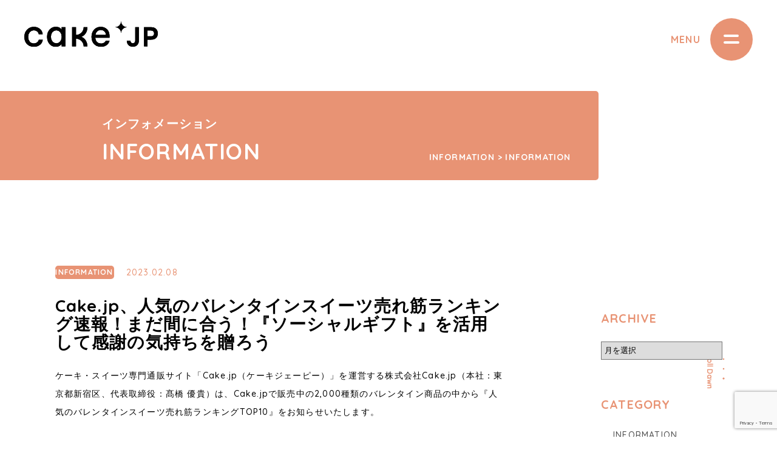

--- FILE ---
content_type: text/html; charset=UTF-8
request_url: https://corp.cake.jp/information/2023/02/08/season-19/
body_size: 11561
content:
<!DOCTYPE html>
<html lang="ja">
<head>
<meta charset="utf-8">
<meta http-equiv="X-UA-Compatible" content="IE=edge">
<meta name="viewport" content="width=device-width, initial-scale=1">
<link rel="shortcut icon" href="https://corp.cake.jp/wp-content/themes/cake/common/imgs/favicon.ico">

<!-- style -->
<link rel="icon" type="image/vnd.microsoft.icon" href="https://corp.cake.jp/wp-content/themes/cake/common/imgs/favicon.ico">
<link rel="apple-touch-icon" href="https://corp.cake.jp/wp-content/themes/cake/common/img/apple-touch-icon.png">
<link rel="stylesheet" href="https://corp.cake.jp/wp-content/themes/cake/common/css/reset.css">
<link rel="stylesheet" href="https://corp.cake.jp/wp-content/themes/cake/common/css/base.css?00">

	<link rel="stylesheet" href="https://corp.cake.jp/wp-content/themes/cake/css/second.css">
    	
	
	
<!-- Global site tag (gtag.js) - Google Analytics -->
<script async src="https://www.googletagmanager.com/gtag/js?id=UA-12645943-2"></script>
<script>window.dataLayer=window.dataLayer||[];function gtag(){dataLayer.push(arguments);}gtag('js',new Date());gtag('config','UA-12645943-2');</script>
	
	

		<!-- All in One SEO 4.1.0.1 -->
		<title>Cake.jp、人気のバレンタインスイーツ売れ筋ランキング速報！まだ間に合う！『ソーシャルギフト』を活用して感謝の気持ちを贈ろう | 株式会社Cake.jp</title>
		<link rel="canonical" href="https://corp.cake.jp/information/2023/02/08/season-19/"/>
		<meta property="og:site_name" content="株式会社Cake.jp | Cake.jp, co ltd."/>
		<meta property="og:type" content="article"/>
		<meta property="og:title" content="Cake.jp、人気のバレンタインスイーツ売れ筋ランキング速報！まだ間に合う！『ソーシャルギフト』を活用して感謝の気持ちを贈ろう | 株式会社Cake.jp"/>
		<meta property="og:url" content="https://corp.cake.jp/information/2023/02/08/season-19/"/>
		<meta property="og:image" content="https://corp.cake.jp/wp-content/uploads/2023/02/d15685-426-618bf5fc0bc64cd7d77d-0.jpgs315685-426-af8027c4d60333205338e13e5b3fde8d-1200x630-1.jpg"/>
		<meta property="og:image:secure_url" content="https://corp.cake.jp/wp-content/uploads/2023/02/d15685-426-618bf5fc0bc64cd7d77d-0.jpgs315685-426-af8027c4d60333205338e13e5b3fde8d-1200x630-1.jpg"/>
		<meta property="og:image:width" content="650"/>
		<meta property="og:image:height" content="342"/>
		<meta property="article:published_time" content="2023-02-08T02:00:00Z"/>
		<meta property="article:modified_time" content="2023-02-07T07:03:38Z"/>
		<meta name="twitter:card" content="summary_large_image"/>
		<meta name="twitter:domain" content="corp.cake.jp"/>
		<meta name="twitter:title" content="Cake.jp、人気のバレンタインスイーツ売れ筋ランキング速報！まだ間に合う！『ソーシャルギフト』を活用して感謝の気持ちを贈ろう | 株式会社Cake.jp"/>
		<meta name="twitter:image" content="https://corp.cake.jp/wp-content/uploads/2023/02/d15685-426-618bf5fc0bc64cd7d77d-0.jpgs315685-426-af8027c4d60333205338e13e5b3fde8d-1200x630-1.jpg"/>
		<script type="application/ld+json" class="aioseo-schema">
			{"@context":"https:\/\/schema.org","@graph":[{"@type":"WebSite","@id":"https:\/\/corp.cake.jp\/#website","url":"https:\/\/corp.cake.jp\/","name":"\u682a\u5f0f\u4f1a\u793eCake.jp","description":"Cake.jp, co ltd.","publisher":{"@id":"https:\/\/corp.cake.jp\/#organization"}},{"@type":"Organization","@id":"https:\/\/corp.cake.jp\/#organization","name":"\u682a\u5f0f\u4f1a\u793eCake.jp","url":"https:\/\/corp.cake.jp\/"},{"@type":"BreadcrumbList","@id":"https:\/\/corp.cake.jp\/information\/2023\/02\/08\/season-19\/#breadcrumblist","itemListElement":[{"@type":"ListItem","@id":"https:\/\/corp.cake.jp\/#listItem","position":"1","item":{"@id":"https:\/\/corp.cake.jp\/#item","name":"Home","description":"\u30b9\u30a4\u30fc\u30c4\u7dcf\u5408EC\u30b5\u30a4\u30c8\u300cCake.jp\u300d\u3092\u904b\u55b6\u3059\u308b\u682a\u5f0f\u4f1a\u793eCake.jp\u306e\u30b3\u30fc\u30dd\u30ec\u30fc\u30c8\u30b5\u30a4\u30c8\u3067\u3059\u3002\u4f1a\u793e\u6982\u8981\u3084 \u63a1\u7528\u60c5\u5831\u3001\u30d7\u30ec\u30b9\u30ea\u30ea\u30fc\u30b9\u306a\u3069\u3092\u3054\u7d39\u4ecb\u3057\u307e\u3059\u3002","url":"https:\/\/corp.cake.jp\/"},"nextItem":"https:\/\/corp.cake.jp\/information\/#listItem"},{"@type":"ListItem","@id":"https:\/\/corp.cake.jp\/information\/#listItem","position":"2","item":{"@id":"https:\/\/corp.cake.jp\/information\/#item","name":"INFORMATION","url":"https:\/\/corp.cake.jp\/information\/"},"nextItem":"https:\/\/corp.cake.jp\/information\/2023\/#listItem","previousItem":"https:\/\/corp.cake.jp\/#listItem"},{"@type":"ListItem","@id":"https:\/\/corp.cake.jp\/information\/2023\/#listItem","position":"3","item":{"@id":"https:\/\/corp.cake.jp\/information\/2023\/#item","name":"2023","url":"https:\/\/corp.cake.jp\/information\/2023\/"},"nextItem":"https:\/\/corp.cake.jp\/information\/2023\/02\/#listItem","previousItem":"https:\/\/corp.cake.jp\/information\/#listItem"},{"@type":"ListItem","@id":"https:\/\/corp.cake.jp\/information\/2023\/02\/#listItem","position":"4","item":{"@id":"https:\/\/corp.cake.jp\/information\/2023\/02\/#item","name":"February","url":"https:\/\/corp.cake.jp\/information\/2023\/02\/"},"nextItem":"https:\/\/corp.cake.jp\/information\/2023\/02\/08\/#listItem","previousItem":"https:\/\/corp.cake.jp\/information\/2023\/#listItem"},{"@type":"ListItem","@id":"https:\/\/corp.cake.jp\/information\/2023\/02\/08\/#listItem","position":"5","item":{"@id":"https:\/\/corp.cake.jp\/information\/2023\/02\/08\/#item","name":"8","url":"https:\/\/corp.cake.jp\/information\/2023\/02\/08\/"},"nextItem":"https:\/\/corp.cake.jp\/information\/2023\/02\/08\/season-19\/#listItem","previousItem":"https:\/\/corp.cake.jp\/information\/2023\/02\/#listItem"},{"@type":"ListItem","@id":"https:\/\/corp.cake.jp\/information\/2023\/02\/08\/season-19\/#listItem","position":"6","item":{"@id":"https:\/\/corp.cake.jp\/information\/2023\/02\/08\/season-19\/#item","name":"Cake.jp\u3001\u4eba\u6c17\u306e\u30d0\u30ec\u30f3\u30bf\u30a4\u30f3\u30b9\u30a4\u30fc\u30c4\u58f2\u308c\u7b4b\u30e9\u30f3\u30ad\u30f3\u30b0\u901f\u5831\uff01\u307e\u3060\u9593\u306b\u5408\u3046\uff01\u300e\u30bd\u30fc\u30b7\u30e3\u30eb\u30ae\u30d5\u30c8\u300f\u3092\u6d3b\u7528\u3057\u3066\u611f\u8b1d\u306e\u6c17\u6301\u3061\u3092\u8d08\u308d\u3046","url":"https:\/\/corp.cake.jp\/information\/2023\/02\/08\/season-19\/"},"previousItem":"https:\/\/corp.cake.jp\/information\/2023\/02\/08\/#listItem"}]},{"@type":"Person","@id":"https:\/\/corp.cake.jp\/author\/user\/#author","url":"https:\/\/corp.cake.jp\/author\/user\/","name":"user","image":{"@type":"ImageObject","@id":"https:\/\/corp.cake.jp\/information\/2023\/02\/08\/season-19\/#authorImage","url":"https:\/\/secure.gravatar.com\/avatar\/4ed8cff8db6d6947f615fcd7deed2a11?s=96&d=mm&r=g","width":"96","height":"96","caption":"user"}},{"@type":"WebPage","@id":"https:\/\/corp.cake.jp\/information\/2023\/02\/08\/season-19\/#webpage","url":"https:\/\/corp.cake.jp\/information\/2023\/02\/08\/season-19\/","name":"Cake.jp\u3001\u4eba\u6c17\u306e\u30d0\u30ec\u30f3\u30bf\u30a4\u30f3\u30b9\u30a4\u30fc\u30c4\u58f2\u308c\u7b4b\u30e9\u30f3\u30ad\u30f3\u30b0\u901f\u5831\uff01\u307e\u3060\u9593\u306b\u5408\u3046\uff01\u300e\u30bd\u30fc\u30b7\u30e3\u30eb\u30ae\u30d5\u30c8\u300f\u3092\u6d3b\u7528\u3057\u3066\u611f\u8b1d\u306e\u6c17\u6301\u3061\u3092\u8d08\u308d\u3046 | \u682a\u5f0f\u4f1a\u793eCake.jp","inLanguage":"ja","isPartOf":{"@id":"https:\/\/corp.cake.jp\/#website"},"breadcrumb":{"@id":"https:\/\/corp.cake.jp\/information\/2023\/02\/08\/season-19\/#breadcrumblist"},"author":"https:\/\/corp.cake.jp\/information\/2023\/02\/08\/season-19\/#author","creator":"https:\/\/corp.cake.jp\/information\/2023\/02\/08\/season-19\/#author","image":{"@type":"ImageObject","@id":"https:\/\/corp.cake.jp\/#mainImage","url":"https:\/\/corp.cake.jp\/wp-content\/uploads\/2023\/02\/d15685-426-618bf5fc0bc64cd7d77d-0.jpgs315685-426-af8027c4d60333205338e13e5b3fde8d-1200x630-1.jpg","width":"650","height":"342"},"primaryImageOfPage":{"@id":"https:\/\/corp.cake.jp\/information\/2023\/02\/08\/season-19\/#mainImage"},"datePublished":"2023-02-08T02:00:00+09:00","dateModified":"2023-02-07T07:03:38+09:00"},{"@type":"Article","@id":"https:\/\/corp.cake.jp\/information\/2023\/02\/08\/season-19\/#article","name":"Cake.jp\u3001\u4eba\u6c17\u306e\u30d0\u30ec\u30f3\u30bf\u30a4\u30f3\u30b9\u30a4\u30fc\u30c4\u58f2\u308c\u7b4b\u30e9\u30f3\u30ad\u30f3\u30b0\u901f\u5831\uff01\u307e\u3060\u9593\u306b\u5408\u3046\uff01\u300e\u30bd\u30fc\u30b7\u30e3\u30eb\u30ae\u30d5\u30c8\u300f\u3092\u6d3b\u7528\u3057\u3066\u611f\u8b1d\u306e\u6c17\u6301\u3061\u3092\u8d08\u308d\u3046 | \u682a\u5f0f\u4f1a\u793eCake.jp","headline":"Cake.jp\u3001\u4eba\u6c17\u306e\u30d0\u30ec\u30f3\u30bf\u30a4\u30f3\u30b9\u30a4\u30fc\u30c4\u58f2\u308c\u7b4b\u30e9\u30f3\u30ad\u30f3\u30b0\u901f\u5831\uff01\u307e\u3060\u9593\u306b\u5408\u3046\uff01\u300e\u30bd\u30fc\u30b7\u30e3\u30eb\u30ae\u30d5\u30c8\u300f\u3092\u6d3b\u7528\u3057\u3066\u611f\u8b1d\u306e\u6c17\u6301\u3061\u3092\u8d08\u308d\u3046","author":{"@id":"https:\/\/corp.cake.jp\/author\/user\/#author"},"publisher":{"@id":"https:\/\/corp.cake.jp\/#organization"},"datePublished":"2023-02-08T02:00:00+09:00","dateModified":"2023-02-07T07:03:38+09:00","articleSection":"INFORMATION, PRESS RELEASE","mainEntityOfPage":{"@id":"https:\/\/corp.cake.jp\/information\/2023\/02\/08\/season-19\/#webpage"},"isPartOf":{"@id":"https:\/\/corp.cake.jp\/information\/2023\/02\/08\/season-19\/#webpage"},"image":{"@type":"ImageObject","@id":"https:\/\/corp.cake.jp\/#articleImage","url":"https:\/\/corp.cake.jp\/wp-content\/uploads\/2023\/02\/d15685-426-618bf5fc0bc64cd7d77d-0.jpgs315685-426-af8027c4d60333205338e13e5b3fde8d-1200x630-1.jpg","width":"650","height":"342"}}]}
		</script>
		<!-- All in One SEO -->

<link rel='dns-prefetch' href='//www.google.com'/>
<link rel='dns-prefetch' href='//s.w.org'/>
<link rel="alternate" type="application/rss+xml" title="株式会社Cake.jp &raquo; Cake.jp、人気のバレンタインスイーツ売れ筋ランキング速報！まだ間に合う！『ソーシャルギフト』を活用して感謝の気持ちを贈ろう のコメントのフィード" href="https://corp.cake.jp/information/2023/02/08/season-19/feed/"/>
		<script type="text/javascript">window._wpemojiSettings={"baseUrl":"https:\/\/s.w.org\/images\/core\/emoji\/13.0.1\/72x72\/","ext":".png","svgUrl":"https:\/\/s.w.org\/images\/core\/emoji\/13.0.1\/svg\/","svgExt":".svg","source":{"concatemoji":"https:\/\/corp.cake.jp\/wp-includes\/js\/wp-emoji-release.min.js?ver=5.6"}};!function(e,a,t){var r,n,o,i,p=a.createElement("canvas"),s=p.getContext&&p.getContext("2d");function c(e,t){var a=String.fromCharCode;s.clearRect(0,0,p.width,p.height),s.fillText(a.apply(this,e),0,0);var r=p.toDataURL();return s.clearRect(0,0,p.width,p.height),s.fillText(a.apply(this,t),0,0),r===p.toDataURL()}function l(e){if(!s||!s.fillText)return!1;switch(s.textBaseline="top",s.font="600 32px Arial",e){case"flag":return!c([127987,65039,8205,9895,65039],[127987,65039,8203,9895,65039])&&(!c([55356,56826,55356,56819],[55356,56826,8203,55356,56819])&&!c([55356,57332,56128,56423,56128,56418,56128,56421,56128,56430,56128,56423,56128,56447],[55356,57332,8203,56128,56423,8203,56128,56418,8203,56128,56421,8203,56128,56430,8203,56128,56423,8203,56128,56447]));case"emoji":return!c([55357,56424,8205,55356,57212],[55357,56424,8203,55356,57212])}return!1}function d(e){var t=a.createElement("script");t.src=e,t.defer=t.type="text/javascript",a.getElementsByTagName("head")[0].appendChild(t)}for(i=Array("flag","emoji"),t.supports={everything:!0,everythingExceptFlag:!0},o=0;o<i.length;o++)t.supports[i[o]]=l(i[o]),t.supports.everything=t.supports.everything&&t.supports[i[o]],"flag"!==i[o]&&(t.supports.everythingExceptFlag=t.supports.everythingExceptFlag&&t.supports[i[o]]);t.supports.everythingExceptFlag=t.supports.everythingExceptFlag&&!t.supports.flag,t.DOMReady=!1,t.readyCallback=function(){t.DOMReady=!0},t.supports.everything||(n=function(){t.readyCallback()},a.addEventListener?(a.addEventListener("DOMContentLoaded",n,!1),e.addEventListener("load",n,!1)):(e.attachEvent("onload",n),a.attachEvent("onreadystatechange",function(){"complete"===a.readyState&&t.readyCallback()})),(r=t.source||{}).concatemoji?d(r.concatemoji):r.wpemoji&&r.twemoji&&(d(r.twemoji),d(r.wpemoji)))}(window,document,window._wpemojiSettings);</script>
		<style type="text/css">img.wp-smiley,img.emoji{display:inline!important;border:none!important;box-shadow:none!important;height:1em!important;width:1em!important;margin:0 .07em!important;vertical-align:-.1em!important;background:none!important;padding:0!important}</style>
	<link rel='stylesheet' id='wp-block-library-css' href='https://corp.cake.jp/wp-includes/css/dist/block-library/style.min.css?ver=5.6' type='text/css' media='all'/>
<link rel='stylesheet' id='contact-form-7-css' href='https://corp.cake.jp/wp-content/plugins/contact-form-7/includes/css/styles.css?ver=5.4' type='text/css' media='all'/>
<link rel="https://api.w.org/" href="https://corp.cake.jp/wp-json/"/><link rel="alternate" type="application/json" href="https://corp.cake.jp/wp-json/wp/v2/posts/2089"/><link rel="EditURI" type="application/rsd+xml" title="RSD" href="https://corp.cake.jp/xmlrpc.php?rsd"/>
<link rel="wlwmanifest" type="application/wlwmanifest+xml" href="https://corp.cake.jp/wp-includes/wlwmanifest.xml"/> 
<meta name="generator" content="WordPress 5.6"/>
<link rel='shortlink' href='https://corp.cake.jp/?p=2089'/>
<link rel="alternate" type="application/json+oembed" href="https://corp.cake.jp/wp-json/oembed/1.0/embed?url=https%3A%2F%2Fcorp.cake.jp%2Finformation%2F2023%2F02%2F08%2Fseason-19%2F"/>
<link rel="alternate" type="text/xml+oembed" href="https://corp.cake.jp/wp-json/oembed/1.0/embed?url=https%3A%2F%2Fcorp.cake.jp%2Finformation%2F2023%2F02%2F08%2Fseason-19%2F&#038;format=xml"/>

</head>

<body>
<!--<div class="cursor"></div>
<div class="follower"></div>-->
<div id="wrapper">
<!--  <div class="intbox"> </div>
  <p class="oplogo"><img src="common/imgs/logo_w.svg" /></p>-->
  <div class="munubtnrapp">
    <div id="menu-btn_sp" class="menu-trigger"> <span></span> <span></span> <span></span> </div>
  </div>
  <div id="menuehhight" class="menuWrapp">
    <div class="sp_menu">
      <nav class="sp_menuWrap ">
        <div class="meneinner">
          <ul>
            <li><a href="/"><img src="https://corp.cake.jp/wp-content/themes/cake/common/imgs/menu_top.svg"/></a></li>
            <li><a href="/company"><img src="https://corp.cake.jp/wp-content/themes/cake/common/imgs/menu_company.svg"/></a></li>
            <li><a href="/service"><img src="https://corp.cake.jp/wp-content/themes/cake/common/imgs/menu_service.svg"/></a></li>
            <li><a href="/jobs"><img src="https://corp.cake.jp/wp-content/themes/cake/common/imgs/menu_jobs.svg"/></a></li>
            <li><a href="/information"><img src="https://corp.cake.jp/wp-content/themes/cake/common/imgs/menu_infomation.svg"/></a></li>
          </ul>
        </div>
      </nav>
    </div>
  </div>
  <div id="contents">
    <h1 class="mainlogo"><a href="/"><img src="https://corp.cake.jp/wp-content/themes/cake/common/imgs/logo.svg"/></a></h1>

<div id="contents" class="serviceCon secondcon jobsdt">
  <h1 class="mainlogo"><a href="/"><img src="https://corp.cake.jp/wp-content/themes/cake/common/imgs/logo.svg"/></a></h1>
  <div class="mainv">
    <div class="pnavWrapp">
      <dl class="maintit cfx">
        <dt>インフォメーション</dt>
        <dd>INFORMATION</dd>
      </dl>
      <ul class="pnavList pc">
        <li><a href="/information"> INFORMATION ></a></li>
		  <li><a href="https://corp.cake.jp/category/information/">INFORMATION</a></li>
      </ul>
    </div>
    <div class="scroll pc">
      <div class="ball-pulse">
        <div></div>
        <div></div>
        <div></div>
      </div>
      <p class="srTxt">Scroll Dawn</p>
    </div>
  </div>
  <div class="content">
    <section id="" class="infocon">
    <div class="infoIn  cfx">
      <div class="infocontent">
        <!--<h3 class="sectitsab">INFORMATION CONTENTS</h3>-->		  
		  

<div class="dtinfo">
			  <div class="dtcontentinner">
			  <dl class="dtCtg">
			  <dt>INFORMATION</dt>
			 <dd> 2023.02.08</dd>
			  </dl>
		 
			 <h3 class="infdtTxt">Cake.jp、人気のバレンタインスイーツ売れ筋ランキング速報！まだ間に合う！『ソーシャルギフト』を活用して感謝の気持ちを贈ろう</h3>
			  
<p>ケーキ・スイーツ専門通販サイト「Cake.jp（ケーキジェーピー）」を運営する株式会社Cake.jp（本社：東京都新宿区、代表取締役：髙橋 優貴）は、Cake.jpで販売中の2,000種類のバレンタイン商品の中から『人気のバレンタインスイーツ売れ筋ランキングTOP10』をお知らせいたします。</p>



<p><strong>Cake.jpバレンタイン特集URL：<a href="https://cake.jp/category/valentine/" target="_blank" rel="noreferrer noopener">https://cake.jp/category/valentine/</a></strong></p>



<div class="wp-block-image"><figure class="aligncenter"><img src="https://prtimes.jp/i/15685/426/resize/d15685-426-618bf5fc0bc64cd7d77d-0.jpg&amp;s3=15685-426-af8027c4d60333205338e13e5b3fde8d-1200x630.jpg" alt=""/></figure></div>



<p>Cake.jpは、SNSやLINE、メールなどで「専用URL」をシェアするだけで気軽にギフトが贈れる「ソーシャルギフト」をご利用いただけます。「在宅勤務の職場・会社の方にバレンタインギフトを贈りたいけれど相手の住所がわからない」、「バレンタイン当日までに直接会えないけど贈りたい」といったニーズに対応するのが「ソーシャルギフト」。バレンタインギフトにおいて「ソーシャルギフト」のご利用が高い傾向にあります。<br>まだバレンタインギフトのご準備がお済みでない方は、この『人気のバレンタインスイーツ売れ筋ランキングTOP10』を参考にしてみてください！</p>



<p>ソーシャルギフトについて：<a href="https://cake.jp/campaigns/socialgift/" target="_blank" rel="noreferrer noopener">https://cake.jp/campaigns/socialgift/</a></p>



<ul><li><strong>人気のバレンタインスイーツ売れ筋ランキングTOP10</strong></li></ul>



<p>今年のバレンタインスイーツの人気の傾向は、「知る人ぞ知る名店」のチョコレートや、「SNS映えする可愛らしい見た目」のチョコレート、「定番の人気ブランド」がキーワードに。</p>



<p><strong>第1位＜【CACAO SAMPAKA】スモール ベア エマ バレンタイン2023＞</strong></p>



<div class="wp-block-image"><figure class="aligncenter is-resized"><img loading="lazy" src="https://prtimes.jp/i/15685/426/resize/d15685-426-48051a51dd9438b36432-1.jpg&amp;s3=15685-426-09a8f7a837935036b17f0f701a3583db-1080x1079.jpg" alt="" width="325" height="325"/></figure></div>



<p>バルセロナのショコラティエが1点1点手作りでご用意するベア型のチョコレート。カカオ40％のミルクチョコレートとダークチョコレートで仕上げたスモールベア。スモールサイズながらふわふわの毛並みまで精巧に表現された逸品。ご自身用としてはもちろん、サプライズなプレゼントにもおすすめです。</p>



<p>商品ページ：<a href="https://cake.jp/item/3411579/" target="_blank" rel="noreferrer noopener">https://cake.jp/item/3411579/</a></p>



<p><strong>第2位＜【和栗や Mont Blanc STYLE】Mont Blanc Chocolat バレンタイン2023＞</strong></p>



<div class="wp-block-image"><figure class="aligncenter is-resized"><img loading="lazy" src="https://prtimes.jp/i/15685/426/resize/d15685-426-44dbee2bd3a3cae89a9c-2.jpg&amp;s3=15685-426-595cc5c29ca13772b9c28ba3e8276fe7-600x600.jpg" alt="" width="325" height="325"/></figure></div>



<p>オーナー自らが栽培を手掛ける自社農園と周辺地域だけで栽培されている、厳選和栗のみを使用したイートイン限定のモンブランクリームを、最高級クラスのクーベルチュール（フランス／ヴァローナ社製）と北海道産低温殺菌純生クリームのみで作り上げた生チョコで包みこみました。和栗とチョコレートのなめらかな口溶けをお楽しみください。</p>



<p>商品ページ：<a href="https://cake.jp/item/3393077/" target="_blank" rel="noreferrer noopener">https://cake.jp/item/3393077/</a></p>



<p><strong>第3位＜【ショコラティエ パレドオール】獺祭ショコラ 6個入＞</strong></p>



<div class="wp-block-image"><figure class="aligncenter is-resized"><img loading="lazy" src="https://prtimes.jp/i/15685/426/resize/d15685-426-56028e76328024f7e8c0-3.jpg&amp;s3=15685-426-970b3f6c0968933ab95a8c1ea9746db4-600x600.jpg" alt="" width="325" height="325"/></figure></div>



<p>米の磨きの高さから醸し出される華やかな香りと芳醇な味、引き締める酸味とが一体となり絶妙なバランスのもつ「獺祭　磨き二割三分」を使用。お米の甘い香りが際立つビタータイプと、塩をアクセントに加えたミルクタイプの2種類のチョコレートを詰めあわせました。</p>



<p>商品ページ：<a href="https://cake.jp/item/3402645/" target="_blank" rel="noreferrer noopener">https://cake.jp/item/3402645/</a></p>



<p><strong>第4位＜【Cake.jp限定】CHOCOLATE BEST SELECTION-トレンドブランド- バレンタイン2023＞</strong></p>



<div class="wp-block-image"><figure class="aligncenter is-resized"><img loading="lazy" src="https://prtimes.jp/i/15685/426/resize/d15685-426-fe9fb8cf59169893b81b-4.jpg&amp;s3=15685-426-efe0a5c6ebe2af3358dbce24f7ac151a-600x600.jpg" alt="" width="325" height="325"/></figure></div>



<p>SNSやメディアで話題のチョコレートショップをセレクトし、詰め合わせました。4つのチョコレートショップの味が食べ比べできます！</p>



<p>・パティシエの大会で日本1になった福間将司氏がオーナーシェフを務める、島根県出雲市の「Grand Chainon」</p>



<p>・週末ショコラティエで、Amazonプライムビデオ『ベイクオフ・ジャパン』シーズン1にも参加したYumiko氏が手がける「chocolaterie ATHENA」</p>



<p>・アフリカのガーナでカカオ革命を起こす田口愛氏が生み出す、100% MADE IN GHANAの「MAAHA CHOCOLATE」</p>



<p>・BAR専用チョコレートを手掛けるショコラティエ須藤銀雅氏が、青森県弘前市にショップを構える「浪漫須貯古齢糖（ロマンスチョコレート）」</p>



<p>Cake.jpでしか味わえない夢のアソートで、贅沢な時間をあなたに。見た目も美しいチョコレートをお楽しみください。自分へのご褒美チョコはもちろん、バレンタインの贈り物にも。</p>



<p>商品ページ：<a href="https://cake.jp/item/3411572/" target="_blank" rel="noreferrer noopener">https://cake.jp/item/3411572/</a></p>



<p><strong>第5位＜【LOUANGE TOKYO】ハーサムショコラ バレンタイン2023＞</strong></p>



<div class="wp-block-image"><figure class="aligncenter is-resized"><img loading="lazy" src="https://prtimes.jp/i/15685/426/resize/d15685-426-97769e5288dd930e1689-5.jpg&amp;s3=15685-426-1943a0517c65a99445bd8e39229962a7-600x600.jpg" alt="" width="325" height="325"/></figure></div>



<p>シャンパンやワインと共に嗜む「大人のショコラサンド」。</p>



<p>2004年イタリアンアカデミーオブチョコレートクーベルチュール部門で世界第一位を獲得した「マラカイボ65%」をはじめ、エーデルワイスやヴァローナ社のキャラメリアなど最高級のクーベルチュールを使用しています。5種類の繊細な素材の組み合わせの味わいを舌で楽しむだけではなくカラフルな色彩も楽しんで頂けます。</p>



<p>商品ページ：<a href="https://cake.jp/item/3392158/" target="_blank" rel="noreferrer noopener">https://cake.jp/item/3392158/</a></p>



<figure class="wp-block-image"><img src="https://prtimes.jp/i/15685/426/resize/d15685-426-aafa5682df8100ced867-6.jpg&amp;s3=15685-426-bdb9e3d2116bb137f650ae6fc95c8956-3596x2172.jpg" alt=""/></figure>



<figure class="wp-block-table"><table><tbody><tr><td>順位</td><td>商品名</td><td>商品ページ</td></tr><tr><td>第6位</td><td>【CACAO SAMPAKA】ハートベア カロロ バレンタイン2023</td><td><a href="https://cake.jp/item/3411578/" target="_blank" rel="noreferrer noopener">https://cake.jp/item/3411578/</a></td></tr><tr><td>第7位</td><td>【Cake.jp限定】CHOCOLATE BEST SELECTION-憧れの海外ブランド-（チョコレート4種・マカロン1種詰め合わせ）バレンタイン2023</td><td><a href="https://cake.jp/item/3411570/" target="_blank" rel="noreferrer noopener">https://cake.jp/item/3411570/</a></td></tr><tr><td>第8位</td><td>【Kozue-Sweets】食べられる花束 お菓子ブーケ</td><td><a href="https://cake.jp/item/3388304/" target="_blank" rel="noreferrer noopener">https://cake.jp/item/3388304/</a></td></tr><tr><td>第9位</td><td>【シルスマリア】公園通りの石畳 シルスミルク（20粒入り）</td><td><a href="https://cake.jp/item/3388269/" target="_blank" rel="noreferrer noopener">https://cake.jp/item/3388269/</a></td></tr><tr><td>第10位</td><td>【Coco ChouChou】ヴィーガン生チョコレート バレンタイン2023</td><td><a href="https://cake.jp/item/3385041/" target="_blank" rel="noreferrer noopener">https://cake.jp/item/3385041/</a></td></tr></tbody></table></figure>



<p>当社は今後も多様化する顧客のニーズをくみ取りながら、商品ラインナップを拡大してまいります。お届けするスイーツを通じて、誕生日や記念日のお祝いのみならず、日常の様々なシーンにおいて、お客さまにより多くの幸せな時間をご提供してまいります。</p>



<ul><li><strong>ケーキ・スイーツ専門通販サイト「Cake.jp」とは</strong></li></ul>



<figure class="wp-block-image is-resized"><img loading="lazy" src="https://prtimes.jp/i/15685/426/resize/d15685-426-67146aea188be8732e76-7.png&amp;s3=15685-426-20702dc681cd1921c890b8f05a09eb28-1080x295.png" alt="" width="325" height="89"/></figure>



<p>2017年1月より、ケーキ・スイーツの専門通販サイト『Cake.jp』を運営。「スイーツで心の温度を上げる」というミッションのもと、自分たちが食べたい、だれかにあげたいと本気で思えるスイーツをお届けしています。現在、会員数150万人、累計加盟店舗数1,700店舗以上、8,000種類のラインアップを展開。プラットフォーム以上の価値を提供できるよう、テクノロジーを活用した新商品の開発や加盟店へのブランディングサポートなども行っています。</p>



<p><a href="https://cake.jp/">https://cake.jp/</a></p>



<ul><li><strong>株式会社Cake.jpについて</strong></li></ul>



<p>会社名　　 : 株式会社Cake.jp<br>代表者　　 : 代表取締役 高橋優貴<br>本社　　　 : 東京都新宿区西新宿6丁目24-1 西新宿三井ビル1503<br>設立日　 　: 2009年4月23日<br>従業員数 　: 59名（パート、アルバイト含む）<br>決算期　　 : 12月<br>URL　　　 :  <a href="https://corp.cake.jp/" target="_blank" rel="noreferrer noopener">https://corp.cake.jp/</a></p>



<ul><li><strong>商品についてのお問い合わせ先</strong></li></ul>



<p>Cake.jpカスタマーサポート<br>メールアドレス：support@cake.jp<br>※24時間受付。返答は内容を確認後、順次対応いたします。</p>

				  
				  
				  
				  
				  <ul class="snsBtns pc">
				  <li class="fb"><a href="http://www.facebook.com/share.php?u=https://corp.cake.jp/information/2023/02/08/season-19/" onclick="window.open(encodeURI(decodeURI(this.href)), 'FBwindow', 'width=554, height=470, menubar=no, toolbar=no, scrollbars=yes'); return false;" rel="nofollow">Facebookでシェア</a></li>
				  <li class="tw"><a href="http://twitter.com/share?text=Cake.jp%E3%80%81%E4%BA%BA%E6%B0%97%E3%81%AE%E3%83%90%E3%83%AC%E3%83%B3%E3%82%BF%E3%82%A4%E3%83%B3%E3%82%B9%E3%82%A4%E3%83%BC%E3%83%84%E5%A3%B2%E3%82%8C%E7%AD%8B%E3%83%A9%E3%83%B3%E3%82%AD%E3%83%B3%E3%82%B0%E9%80%9F%E5%A0%B1%EF%BC%81%E3%81%BE%E3%81%A0%E9%96%93%E3%81%AB%E5%90%88%E3%81%86%EF%BC%81%E3%80%8E%E3%82%BD%E3%83%BC%E3%82%B7%E3%83%A3%E3%83%AB%E3%82%AE%E3%83%95%E3%83%88%E3%80%8F%E3%82%92%E6%B4%BB%E7%94%A8%E3%81%97%E3%81%A6%E6%84%9F%E8%AC%9D%E3%81%AE%E6%B0%97%E6%8C%81%E3%81%A1%E3%82%92%E8%B4%88%E3%82%8D%E3%81%86&url=https://corp.cake.jp/information/2023/02/08/season-19/" onClick="window.open(encodeURI(decodeURI(this.href)), 'tweetwindow', 'width=650, height=470, personalbar=0, toolbar=0, scrollbars=1, sizable=1'); return false;" rel="nofollow">twitterでツイート</a>
twitterでツイート</a></li>
				  <li class="hb"><a href="http://b.hatena.ne.jp/add?mode=confirm&url=https://corp.cake.jp/information/2023/02/08/season-19/" rel="nofollow">はてなブックマーク</a></li>
				  <!--<li class="gp"><a href="#">Google+でシェア</a></li>-->
				  <li class="pk"><a href="http://getpocket.com/edit?url=https://corp.cake.jp/information/2023/02/08/season-19/" rel="nofollow">Pocketに保存</a></li>
				  </ul>
				  <ul class="snsBtns sp">
				  <li class=""> <a href="https://www.facebook.com/sharer/sharer.php?u=https://corp.cake.jp/information/2023/02/08/season-19/"><img src="https://corp.cake.jp/wp-content/themes/cake/imgs/information/facebook.svg" alt="" target="_blank"/></a></li>
				  <li class=""><a href="http://twitter.com/share?text=Cake.jp%E3%80%81%E4%BA%BA%E6%B0%97%E3%81%AE%E3%83%90%E3%83%AC%E3%83%B3%E3%82%BF%E3%82%A4%E3%83%B3%E3%82%B9%E3%82%A4%E3%83%BC%E3%83%84%E5%A3%B2%E3%82%8C%E7%AD%8B%E3%83%A9%E3%83%B3%E3%82%AD%E3%83%B3%E3%82%B0%E9%80%9F%E5%A0%B1%EF%BC%81%E3%81%BE%E3%81%A0%E9%96%93%E3%81%AB%E5%90%88%E3%81%86%EF%BC%81%E3%80%8E%E3%82%BD%E3%83%BC%E3%82%B7%E3%83%A3%E3%83%AB%E3%82%AE%E3%83%95%E3%83%88%E3%80%8F%E3%82%92%E6%B4%BB%E7%94%A8%E3%81%97%E3%81%A6%E6%84%9F%E8%AC%9D%E3%81%AE%E6%B0%97%E6%8C%81%E3%81%A1%E3%82%92%E8%B4%88%E3%82%8D%E3%81%86&url=https://corp.cake.jp/information/2023/02/08/season-19/" onClick="window.open(encodeURI(decodeURI(this.href)), 'tweetwindow', 'width=650, height=470, personalbar=0, toolbar=0, scrollbars=1, sizable=1'); return false;" rel="nofollow"><img src="https://corp.cake.jp/wp-content/themes/cake/imgs/information/twitter.svg" alt=""/></a></li>
				  <li class=""><a href="http://b.hatena.ne.jp/add?mode=confirm&url=https://corp.cake.jp/information/2023/02/08/season-19/" rel="nofollow"><img src="https://corp.cake.jp/wp-content/themes/cake/imgs/information/b_hatena.svg" alt=""/></a></li>
				  <!--<li class=""><a href="#"><img src="../imgs/information/googleplus.svg" alt=""/></a></li>-->
				  <li class=""><a href="http://getpocket.com/edit?url=https://corp.cake.jp/information/2023/02/08/season-19/" rel="nofollow"><img src="https://corp.cake.jp/wp-content/themes/cake/imgs/information/pocket.svg" alt=""/></a></li>
				  </ul>
			  <div class="morebtnWrapp cntBtn">
              <a href="/information"><p class="moreBtn">一覧へ</p>
              <div class="ball-pulse">
                <div></div>
                <div></div>
                <div></div>
              </div></a>
            </div>
			  </div>
			  
		  
		  </div>		  
		  
		  
		
		  <ul class="linkBanners">
		  <li>
			  <a href="https://cake.jp/signup/" target="_blank"><dl>
			  <dt>UNDER CONSIDERATION</dt>
				  <dd>出店をご検討中の方</dd>
			  </dl></a>
			  </li>
		  <li>
			  <a href="/company"><dl>
			  <dt>COMPANY</dt>
				  <dd>会社案内</dd>
			  </dl></a>
			  </li>
		  <li>
			  <a href="/service"><dl>
			  <dt>SERVICE</dt>
				  <dd>サービス</dd>
			  </dl></a>
			  </li>
		  </ul>

		</div>
		<div class="infoside">
  <div class="sideacvcon">
    <h3>ARCHIVE</h3>
    <div class="select">
      <select name="archive-dropdown" onChange='document.location.href=this.options[this.selectedIndex].value;'>
        <option value="月を選択">月を選択</option>
        	<option value='https://corp.cake.jp/2026/01/'> 2026年1月 </option>
	<option value='https://corp.cake.jp/2025/12/'> 2025年12月 </option>
	<option value='https://corp.cake.jp/2025/11/'> 2025年11月 </option>
	<option value='https://corp.cake.jp/2025/10/'> 2025年10月 </option>
	<option value='https://corp.cake.jp/2025/09/'> 2025年9月 </option>
	<option value='https://corp.cake.jp/2025/08/'> 2025年8月 </option>
	<option value='https://corp.cake.jp/2025/07/'> 2025年7月 </option>
	<option value='https://corp.cake.jp/2025/06/'> 2025年6月 </option>
	<option value='https://corp.cake.jp/2025/05/'> 2025年5月 </option>
	<option value='https://corp.cake.jp/2025/04/'> 2025年4月 </option>
	<option value='https://corp.cake.jp/2025/03/'> 2025年3月 </option>
	<option value='https://corp.cake.jp/2025/02/'> 2025年2月 </option>
	<option value='https://corp.cake.jp/2025/01/'> 2025年1月 </option>
	<option value='https://corp.cake.jp/2024/12/'> 2024年12月 </option>
	<option value='https://corp.cake.jp/2024/11/'> 2024年11月 </option>
	<option value='https://corp.cake.jp/2024/10/'> 2024年10月 </option>
	<option value='https://corp.cake.jp/2024/09/'> 2024年9月 </option>
	<option value='https://corp.cake.jp/2024/08/'> 2024年8月 </option>
	<option value='https://corp.cake.jp/2024/07/'> 2024年7月 </option>
	<option value='https://corp.cake.jp/2024/06/'> 2024年6月 </option>
	<option value='https://corp.cake.jp/2024/05/'> 2024年5月 </option>
	<option value='https://corp.cake.jp/2024/04/'> 2024年4月 </option>
	<option value='https://corp.cake.jp/2024/03/'> 2024年3月 </option>
	<option value='https://corp.cake.jp/2024/02/'> 2024年2月 </option>
	<option value='https://corp.cake.jp/2024/01/'> 2024年1月 </option>
	<option value='https://corp.cake.jp/2023/12/'> 2023年12月 </option>
	<option value='https://corp.cake.jp/2023/11/'> 2023年11月 </option>
	<option value='https://corp.cake.jp/2023/10/'> 2023年10月 </option>
	<option value='https://corp.cake.jp/2023/09/'> 2023年9月 </option>
	<option value='https://corp.cake.jp/2023/08/'> 2023年8月 </option>
	<option value='https://corp.cake.jp/2023/07/'> 2023年7月 </option>
	<option value='https://corp.cake.jp/2023/06/'> 2023年6月 </option>
	<option value='https://corp.cake.jp/2023/05/'> 2023年5月 </option>
	<option value='https://corp.cake.jp/2023/04/'> 2023年4月 </option>
	<option value='https://corp.cake.jp/2023/03/'> 2023年3月 </option>
	<option value='https://corp.cake.jp/2023/02/'> 2023年2月 </option>
	<option value='https://corp.cake.jp/2023/01/'> 2023年1月 </option>
	<option value='https://corp.cake.jp/2022/12/'> 2022年12月 </option>
	<option value='https://corp.cake.jp/2022/11/'> 2022年11月 </option>
	<option value='https://corp.cake.jp/2022/10/'> 2022年10月 </option>
	<option value='https://corp.cake.jp/2022/09/'> 2022年9月 </option>
	<option value='https://corp.cake.jp/2022/08/'> 2022年8月 </option>
	<option value='https://corp.cake.jp/2022/07/'> 2022年7月 </option>
	<option value='https://corp.cake.jp/2022/06/'> 2022年6月 </option>
	<option value='https://corp.cake.jp/2022/05/'> 2022年5月 </option>
	<option value='https://corp.cake.jp/2022/04/'> 2022年4月 </option>
	<option value='https://corp.cake.jp/2022/03/'> 2022年3月 </option>
	<option value='https://corp.cake.jp/2022/02/'> 2022年2月 </option>
	<option value='https://corp.cake.jp/2022/01/'> 2022年1月 </option>
	<option value='https://corp.cake.jp/2021/12/'> 2021年12月 </option>
	<option value='https://corp.cake.jp/2021/11/'> 2021年11月 </option>
	<option value='https://corp.cake.jp/2021/10/'> 2021年10月 </option>
	<option value='https://corp.cake.jp/2021/09/'> 2021年9月 </option>
	<option value='https://corp.cake.jp/2021/08/'> 2021年8月 </option>
	<option value='https://corp.cake.jp/2021/07/'> 2021年7月 </option>
	<option value='https://corp.cake.jp/2021/06/'> 2021年6月 </option>
	<option value='https://corp.cake.jp/2021/05/'> 2021年5月 </option>
	<option value='https://corp.cake.jp/2021/04/'> 2021年4月 </option>
	<option value='https://corp.cake.jp/2021/03/'> 2021年3月 </option>
	<option value='https://corp.cake.jp/2021/02/'> 2021年2月 </option>
	<option value='https://corp.cake.jp/2021/01/'> 2021年1月 </option>
	<option value='https://corp.cake.jp/2020/12/'> 2020年12月 </option>
	<option value='https://corp.cake.jp/2020/11/'> 2020年11月 </option>
	<option value='https://corp.cake.jp/2020/10/'> 2020年10月 </option>
	<option value='https://corp.cake.jp/2020/09/'> 2020年9月 </option>
	<option value='https://corp.cake.jp/2020/08/'> 2020年8月 </option>
	<option value='https://corp.cake.jp/2020/07/'> 2020年7月 </option>
	<option value='https://corp.cake.jp/2020/06/'> 2020年6月 </option>
	<option value='https://corp.cake.jp/2020/05/'> 2020年5月 </option>
	<option value='https://corp.cake.jp/2020/04/'> 2020年4月 </option>
	<option value='https://corp.cake.jp/2020/02/'> 2020年2月 </option>
	<option value='https://corp.cake.jp/2020/01/'> 2020年1月 </option>
	<option value='https://corp.cake.jp/2019/12/'> 2019年12月 </option>
	<option value='https://corp.cake.jp/2019/11/'> 2019年11月 </option>
	<option value='https://corp.cake.jp/2017/12/'> 2017年12月 </option>
	<option value='https://corp.cake.jp/2017/07/'> 2017年7月 </option>
	<option value='https://corp.cake.jp/2017/01/'> 2017年1月 </option>
	<option value='https://corp.cake.jp/2016/12/'> 2016年12月 </option>
	<option value='https://corp.cake.jp/2016/08/'> 2016年8月 </option>
      </select>
      　 </div>
  </div>
  <div class="sideacvcon">
    <h3>CATEGORY</h3>
        <ul>
            <li><a href="https://corp.cake.jp/category/information/">
        INFORMATION        </a></li>
            <li><a href="https://corp.cake.jp/category/information/press-release/">
        PRESS RELEASE        </a></li>
            <li><a href="https://corp.cake.jp/category/information/news/">
        NEWS        </a></li>
            <li><a href="https://corp.cake.jp/category/information/blog/">
        BLOG        </a></li>
            <li><a href="https://corp.cake.jp/category/information/uncategorized/">
        Uncategorized        </a></li>
          </ul>
      </div>
  <div class="sideacvcon">
    <h3>NEWS</h3>
    <ul>
            
      <!-- ループはじめ -->
      <li><a href="https://corp.cake.jp/information/2023/08/18/info-24/">
        消費期限表示切れ商品販売に関するお詫びとお知らせ        </a></li>
      
      <!-- ループおわり -->
      
            
      <!-- ループはじめ -->
      <li><a href="https://corp.cake.jp/information/2022/01/07/info/">
        執行役員制度の導入及び執行役員の選任に関するお知らせ        </a></li>
      
      <!-- ループおわり -->
      
            
      <!-- ループはじめ -->
      <li><a href="https://corp.cake.jp/information/news/2021/05/11/info-19/">
        一部SNSにてご指摘いただいた弊社販売ケーキにつきまして        </a></li>
      
      <!-- ループおわり -->
      
          </ul>
  </div>
  <div class="sideacvcon">
    <h3>BLOG</h3>
    <ul>
            
      <!-- ループはじめ -->
      <li><a href="https://corp.cake.jp/information/blog/2025/12/04/tv-73/">
        2025年12月4日 テレビ朝日『グッド！モーニング』にて、クリスマスケーキ早割キャンペーンが紹介されました        </a></li>
      
      <!-- ループおわり -->
      
            
      <!-- ループはじめ -->
      <li><a href="https://corp.cake.jp/information/blog/2025/11/07/newspaper-3/">
        2025年11月7日付 『日経MJ』にて、Cake.jpが紹介されました        </a></li>
      
      <!-- ループおわり -->
      
            
      <!-- ループはじめ -->
      <li><a href="https://corp.cake.jp/information/blog/2025/07/08/tv-72/">
        2025年7月7日 日本テレビ『ZIP！』にて、10Mineetsが紹介されました        </a></li>
      
      <!-- ループおわり -->
      
          </ul>
  </div>
</div>
</div>

		  </div>







<footer class="footer">
  <div class="fInner">
    <div class="footTop">
      <div class="ball-pulse">
        <div></div>
        <div></div>
        <div></div>
      </div>
      <p class="ptopWrapp"><a href="#">PAGE TOP</a></p>
      <div class="footTit">
        <p>世界をハッピーに</p>
        <h3><a href="/"><img src="https://corp.cake.jp/wp-content/themes/cake/common/imgs/logo.svg"/></a></h3>
      </div>
      <div class="ftnabList">
        <ul>
          <li><a href="/company">COMPANY</a></li>
          <li><a href="/company#corprate_message">CORPORATE MESSAGE</a></li>
          <li><a href="/company#ourmission">OUR MISSION</a></li>
          <li><a href="/company#message">代表メッセージ</a></li>
          <li><a href="/company#profile">会社概要</a></li>
        </ul>
        <ul>
          <li><a href="/service">SERVICE</a></li>
          <li><a href="/service#cake">CAKE.JP</a></li>
          <!-- <li><a href="/service#safety">Safety</a></li>-->
        </ul>
        <ul>
          <li><a href="/jobs">JOBS</a></li>
          <li><a href="/jobs/#ourteam">ABOUT US</a></li>
          <li><a href="/jobs/#recruitment">募集職種</a></li>
        </ul>
        <ul>
          <li><a href="/information">INFORMATION</a></li>
          <li><a href="/information">INFORMATION</a></li>
          <li><a href="/category/information/press-release/">PRESS RELEASE</a></li>
          <li><a href="/category/information/news/">NEWS</a></li>
          <li><a href="/category/information/blog/">BLOG</a></li>
        </ul>
      </div>
      <ul class="sabLists">
        <li><a href="https://cake.jp/about/privacy/" target="_blank">PRIVACY POLICY</a></li>
        <li><a href="/contact">CONTACT</a></li>
      </ul>
    </div>
    <div class="footbottom cfx">
      <p class="fbLinks"><a href="https://www.facebook.com/cakejp.official/" target="_blank">FOLLOW US :</a><br>
        <br>
        <span class="ftcp">Copyright©Cake.jp Co., Ltd. AllrightReserved.</span></p>
      <p class="ftbadress"><span>Cake.jp</span><br>
        東京都新宿区西新宿6-24-1 西新宿三井ビルディング1503（15階）<br>
        営業時間10:00～19:00（土日祝休み）</p>
    </div>
  </div>
</footer>
</div>
</div>
<!-- /wrapper -->
<!-- javascript -->

<script type="text/javascript" src="https://corp.cake.jp/wp-content/themes/cake/common/js/jquery.js"></script>
<script src="https://corp.cake.jp/wp-content/themes/cake/common/js/TweenMax.min.js"></script>
<script type="text/javascript" src="https://corp.cake.jp/wp-content/themes/cake/common/js/main.js"></script>
<script src="https://corp.cake.jp/wp-content/themes/cake/js/jquery.wavify.js"></script>
<script src="https://corp.cake.jp/wp-content/themes/cake/js/wpn.js"></script>
<script>$('.fups,.brimgs,body').waypoint(function(direction){var activePoint=$(this.element);if(direction==='down'){activePoint.addClass('active');}else{activePoint.removeClass('active');}},{offset:'95%'});</script>
<script></script>
<script>$(function(){$(".morebtnv").click(function(){$(this).prev(".readarea").addClass('on');$(this).addClass('on');});});</script>
<script type='text/javascript' src='https://corp.cake.jp/wp-includes/js/dist/vendor/wp-polyfill.min.js?ver=7.4.4' id='wp-polyfill-js'></script>
<script type='text/javascript' id='wp-polyfill-js-after'>('fetch'in window)||document.write('<script src="https://corp.cake.jp/wp-includes/js/dist/vendor/wp-polyfill-fetch.min.js?ver=3.0.0"></scr'+'ipt>');(document.contains)||document.write('<script src="https://corp.cake.jp/wp-includes/js/dist/vendor/wp-polyfill-node-contains.min.js?ver=3.42.0"></scr'+'ipt>');(window.DOMRect)||document.write('<script src="https://corp.cake.jp/wp-includes/js/dist/vendor/wp-polyfill-dom-rect.min.js?ver=3.42.0"></scr'+'ipt>');(window.URL&&window.URL.prototype&&window.URLSearchParams)||document.write('<script src="https://corp.cake.jp/wp-includes/js/dist/vendor/wp-polyfill-url.min.js?ver=3.6.4"></scr'+'ipt>');(window.FormData&&window.FormData.prototype.keys)||document.write('<script src="https://corp.cake.jp/wp-includes/js/dist/vendor/wp-polyfill-formdata.min.js?ver=3.0.12"></scr'+'ipt>');(Element.prototype.matches&&Element.prototype.closest)||document.write('<script src="https://corp.cake.jp/wp-includes/js/dist/vendor/wp-polyfill-element-closest.min.js?ver=2.0.2"></scr'+'ipt>');</script>
<script type='text/javascript' src='https://corp.cake.jp/wp-includes/js/dist/i18n.min.js?ver=326fe7fbfdb407b6edbcfba7e17f3909' id='wp-i18n-js'></script>
<script type='text/javascript' src='https://corp.cake.jp/wp-includes/js/dist/vendor/lodash.min.js?ver=4.17.19' id='lodash-js'></script>
<script type='text/javascript' id='lodash-js-after'>window.lodash=_.noConflict();</script>
<script type='text/javascript' src='https://corp.cake.jp/wp-includes/js/dist/url.min.js?ver=546985423132a4810813187ac344bd3e' id='wp-url-js'></script>
<script type='text/javascript' src='https://corp.cake.jp/wp-includes/js/dist/hooks.min.js?ver=54e7683a4c0aafac0448bb95dc8d53ba' id='wp-hooks-js'></script>
<script type='text/javascript' id='wp-api-fetch-js-translations'>(function(domain,translations){var localeData=translations.locale_data[domain]||translations.locale_data.messages;localeData[""].domain=domain;wp.i18n.setLocaleData(localeData,domain);})("default",{"translation-revision-date":"2020-12-04 06:19:32+0000","generator":"GlotPress\/3.0.0-alpha.2","domain":"messages","locale_data":{"messages":{"":{"domain":"messages","plural-forms":"nplurals=1; plural=0;","lang":"ja_JP"},"You are probably offline.":["\u73fe\u5728\u30aa\u30d5\u30e9\u30a4\u30f3\u306e\u3088\u3046\u3067\u3059\u3002"],"Media upload failed. If this is a photo or a large image, please scale it down and try again.":["\u30e1\u30c7\u30a3\u30a2\u306e\u30a2\u30c3\u30d7\u30ed\u30fc\u30c9\u306b\u5931\u6557\u3057\u307e\u3057\u305f\u3002 \u5199\u771f\u307e\u305f\u306f\u5927\u304d\u306a\u753b\u50cf\u306e\u5834\u5408\u306f\u3001\u7e2e\u5c0f\u3057\u3066\u3082\u3046\u4e00\u5ea6\u304a\u8a66\u3057\u304f\u3060\u3055\u3044\u3002"],"The response is not a valid JSON response.":["\u8fd4\u7b54\u304c\u6b63\u3057\u3044 JSON \u30ec\u30b9\u30dd\u30f3\u30b9\u3067\u306f\u3042\u308a\u307e\u305b\u3093\u3002"],"An unknown error occurred.":["\u4e0d\u660e\u306a\u30a8\u30e9\u30fc\u304c\u767a\u751f\u3057\u307e\u3057\u305f\u3002"]}},"comment":{"reference":"wp-includes\/js\/dist\/api-fetch.js"}});</script>
<script type='text/javascript' src='https://corp.cake.jp/wp-includes/js/dist/api-fetch.min.js?ver=5f98b08f212ba8fa8b4685ad2e1b1378' id='wp-api-fetch-js'></script>
<script type='text/javascript' id='wp-api-fetch-js-after'>wp.apiFetch.use(wp.apiFetch.createRootURLMiddleware("https://corp.cake.jp/wp-json/"));wp.apiFetch.nonceMiddleware=wp.apiFetch.createNonceMiddleware("4fddcc271f");wp.apiFetch.use(wp.apiFetch.nonceMiddleware);wp.apiFetch.use(wp.apiFetch.mediaUploadMiddleware);wp.apiFetch.nonceEndpoint="https://corp.cake.jp/wp-admin/admin-ajax.php?action=rest-nonce";</script>
<script type='text/javascript' id='contact-form-7-js-extra'>//<![CDATA[
var wpcf7=[];
//]]></script>
<script type='text/javascript' src='https://corp.cake.jp/wp-content/plugins/contact-form-7/includes/js/index.js?ver=5.4' id='contact-form-7-js'></script>
<script type='text/javascript' src='https://www.google.com/recaptcha/api.js?render=6Lc6ZN4gAAAAAPUhwcLlI5syqR4TFlOhCF1CfF_8&#038;ver=3.0' id='google-recaptcha-js'></script>
<script type='text/javascript' id='wpcf7-recaptcha-js-extra'>//<![CDATA[
var wpcf7_recaptcha={"sitekey":"6Lc6ZN4gAAAAAPUhwcLlI5syqR4TFlOhCF1CfF_8","actions":{"homepage":"homepage","contactform":"contactform"}};
//]]></script>
<script type='text/javascript' src='https://corp.cake.jp/wp-content/plugins/contact-form-7/modules/recaptcha/index.js?ver=5.4' id='wpcf7-recaptcha-js'></script>
<script type='text/javascript' src='https://corp.cake.jp/wp-includes/js/wp-embed.min.js?ver=5.6' id='wp-embed-js'></script>
</body>
</html>


--- FILE ---
content_type: text/html; charset=utf-8
request_url: https://www.google.com/recaptcha/api2/anchor?ar=1&k=6Lc6ZN4gAAAAAPUhwcLlI5syqR4TFlOhCF1CfF_8&co=aHR0cHM6Ly9jb3JwLmNha2UuanA6NDQz&hl=en&v=PoyoqOPhxBO7pBk68S4YbpHZ&size=invisible&anchor-ms=20000&execute-ms=30000&cb=sc28xba4lxz7
body_size: 48499
content:
<!DOCTYPE HTML><html dir="ltr" lang="en"><head><meta http-equiv="Content-Type" content="text/html; charset=UTF-8">
<meta http-equiv="X-UA-Compatible" content="IE=edge">
<title>reCAPTCHA</title>
<style type="text/css">
/* cyrillic-ext */
@font-face {
  font-family: 'Roboto';
  font-style: normal;
  font-weight: 400;
  font-stretch: 100%;
  src: url(//fonts.gstatic.com/s/roboto/v48/KFO7CnqEu92Fr1ME7kSn66aGLdTylUAMa3GUBHMdazTgWw.woff2) format('woff2');
  unicode-range: U+0460-052F, U+1C80-1C8A, U+20B4, U+2DE0-2DFF, U+A640-A69F, U+FE2E-FE2F;
}
/* cyrillic */
@font-face {
  font-family: 'Roboto';
  font-style: normal;
  font-weight: 400;
  font-stretch: 100%;
  src: url(//fonts.gstatic.com/s/roboto/v48/KFO7CnqEu92Fr1ME7kSn66aGLdTylUAMa3iUBHMdazTgWw.woff2) format('woff2');
  unicode-range: U+0301, U+0400-045F, U+0490-0491, U+04B0-04B1, U+2116;
}
/* greek-ext */
@font-face {
  font-family: 'Roboto';
  font-style: normal;
  font-weight: 400;
  font-stretch: 100%;
  src: url(//fonts.gstatic.com/s/roboto/v48/KFO7CnqEu92Fr1ME7kSn66aGLdTylUAMa3CUBHMdazTgWw.woff2) format('woff2');
  unicode-range: U+1F00-1FFF;
}
/* greek */
@font-face {
  font-family: 'Roboto';
  font-style: normal;
  font-weight: 400;
  font-stretch: 100%;
  src: url(//fonts.gstatic.com/s/roboto/v48/KFO7CnqEu92Fr1ME7kSn66aGLdTylUAMa3-UBHMdazTgWw.woff2) format('woff2');
  unicode-range: U+0370-0377, U+037A-037F, U+0384-038A, U+038C, U+038E-03A1, U+03A3-03FF;
}
/* math */
@font-face {
  font-family: 'Roboto';
  font-style: normal;
  font-weight: 400;
  font-stretch: 100%;
  src: url(//fonts.gstatic.com/s/roboto/v48/KFO7CnqEu92Fr1ME7kSn66aGLdTylUAMawCUBHMdazTgWw.woff2) format('woff2');
  unicode-range: U+0302-0303, U+0305, U+0307-0308, U+0310, U+0312, U+0315, U+031A, U+0326-0327, U+032C, U+032F-0330, U+0332-0333, U+0338, U+033A, U+0346, U+034D, U+0391-03A1, U+03A3-03A9, U+03B1-03C9, U+03D1, U+03D5-03D6, U+03F0-03F1, U+03F4-03F5, U+2016-2017, U+2034-2038, U+203C, U+2040, U+2043, U+2047, U+2050, U+2057, U+205F, U+2070-2071, U+2074-208E, U+2090-209C, U+20D0-20DC, U+20E1, U+20E5-20EF, U+2100-2112, U+2114-2115, U+2117-2121, U+2123-214F, U+2190, U+2192, U+2194-21AE, U+21B0-21E5, U+21F1-21F2, U+21F4-2211, U+2213-2214, U+2216-22FF, U+2308-230B, U+2310, U+2319, U+231C-2321, U+2336-237A, U+237C, U+2395, U+239B-23B7, U+23D0, U+23DC-23E1, U+2474-2475, U+25AF, U+25B3, U+25B7, U+25BD, U+25C1, U+25CA, U+25CC, U+25FB, U+266D-266F, U+27C0-27FF, U+2900-2AFF, U+2B0E-2B11, U+2B30-2B4C, U+2BFE, U+3030, U+FF5B, U+FF5D, U+1D400-1D7FF, U+1EE00-1EEFF;
}
/* symbols */
@font-face {
  font-family: 'Roboto';
  font-style: normal;
  font-weight: 400;
  font-stretch: 100%;
  src: url(//fonts.gstatic.com/s/roboto/v48/KFO7CnqEu92Fr1ME7kSn66aGLdTylUAMaxKUBHMdazTgWw.woff2) format('woff2');
  unicode-range: U+0001-000C, U+000E-001F, U+007F-009F, U+20DD-20E0, U+20E2-20E4, U+2150-218F, U+2190, U+2192, U+2194-2199, U+21AF, U+21E6-21F0, U+21F3, U+2218-2219, U+2299, U+22C4-22C6, U+2300-243F, U+2440-244A, U+2460-24FF, U+25A0-27BF, U+2800-28FF, U+2921-2922, U+2981, U+29BF, U+29EB, U+2B00-2BFF, U+4DC0-4DFF, U+FFF9-FFFB, U+10140-1018E, U+10190-1019C, U+101A0, U+101D0-101FD, U+102E0-102FB, U+10E60-10E7E, U+1D2C0-1D2D3, U+1D2E0-1D37F, U+1F000-1F0FF, U+1F100-1F1AD, U+1F1E6-1F1FF, U+1F30D-1F30F, U+1F315, U+1F31C, U+1F31E, U+1F320-1F32C, U+1F336, U+1F378, U+1F37D, U+1F382, U+1F393-1F39F, U+1F3A7-1F3A8, U+1F3AC-1F3AF, U+1F3C2, U+1F3C4-1F3C6, U+1F3CA-1F3CE, U+1F3D4-1F3E0, U+1F3ED, U+1F3F1-1F3F3, U+1F3F5-1F3F7, U+1F408, U+1F415, U+1F41F, U+1F426, U+1F43F, U+1F441-1F442, U+1F444, U+1F446-1F449, U+1F44C-1F44E, U+1F453, U+1F46A, U+1F47D, U+1F4A3, U+1F4B0, U+1F4B3, U+1F4B9, U+1F4BB, U+1F4BF, U+1F4C8-1F4CB, U+1F4D6, U+1F4DA, U+1F4DF, U+1F4E3-1F4E6, U+1F4EA-1F4ED, U+1F4F7, U+1F4F9-1F4FB, U+1F4FD-1F4FE, U+1F503, U+1F507-1F50B, U+1F50D, U+1F512-1F513, U+1F53E-1F54A, U+1F54F-1F5FA, U+1F610, U+1F650-1F67F, U+1F687, U+1F68D, U+1F691, U+1F694, U+1F698, U+1F6AD, U+1F6B2, U+1F6B9-1F6BA, U+1F6BC, U+1F6C6-1F6CF, U+1F6D3-1F6D7, U+1F6E0-1F6EA, U+1F6F0-1F6F3, U+1F6F7-1F6FC, U+1F700-1F7FF, U+1F800-1F80B, U+1F810-1F847, U+1F850-1F859, U+1F860-1F887, U+1F890-1F8AD, U+1F8B0-1F8BB, U+1F8C0-1F8C1, U+1F900-1F90B, U+1F93B, U+1F946, U+1F984, U+1F996, U+1F9E9, U+1FA00-1FA6F, U+1FA70-1FA7C, U+1FA80-1FA89, U+1FA8F-1FAC6, U+1FACE-1FADC, U+1FADF-1FAE9, U+1FAF0-1FAF8, U+1FB00-1FBFF;
}
/* vietnamese */
@font-face {
  font-family: 'Roboto';
  font-style: normal;
  font-weight: 400;
  font-stretch: 100%;
  src: url(//fonts.gstatic.com/s/roboto/v48/KFO7CnqEu92Fr1ME7kSn66aGLdTylUAMa3OUBHMdazTgWw.woff2) format('woff2');
  unicode-range: U+0102-0103, U+0110-0111, U+0128-0129, U+0168-0169, U+01A0-01A1, U+01AF-01B0, U+0300-0301, U+0303-0304, U+0308-0309, U+0323, U+0329, U+1EA0-1EF9, U+20AB;
}
/* latin-ext */
@font-face {
  font-family: 'Roboto';
  font-style: normal;
  font-weight: 400;
  font-stretch: 100%;
  src: url(//fonts.gstatic.com/s/roboto/v48/KFO7CnqEu92Fr1ME7kSn66aGLdTylUAMa3KUBHMdazTgWw.woff2) format('woff2');
  unicode-range: U+0100-02BA, U+02BD-02C5, U+02C7-02CC, U+02CE-02D7, U+02DD-02FF, U+0304, U+0308, U+0329, U+1D00-1DBF, U+1E00-1E9F, U+1EF2-1EFF, U+2020, U+20A0-20AB, U+20AD-20C0, U+2113, U+2C60-2C7F, U+A720-A7FF;
}
/* latin */
@font-face {
  font-family: 'Roboto';
  font-style: normal;
  font-weight: 400;
  font-stretch: 100%;
  src: url(//fonts.gstatic.com/s/roboto/v48/KFO7CnqEu92Fr1ME7kSn66aGLdTylUAMa3yUBHMdazQ.woff2) format('woff2');
  unicode-range: U+0000-00FF, U+0131, U+0152-0153, U+02BB-02BC, U+02C6, U+02DA, U+02DC, U+0304, U+0308, U+0329, U+2000-206F, U+20AC, U+2122, U+2191, U+2193, U+2212, U+2215, U+FEFF, U+FFFD;
}
/* cyrillic-ext */
@font-face {
  font-family: 'Roboto';
  font-style: normal;
  font-weight: 500;
  font-stretch: 100%;
  src: url(//fonts.gstatic.com/s/roboto/v48/KFO7CnqEu92Fr1ME7kSn66aGLdTylUAMa3GUBHMdazTgWw.woff2) format('woff2');
  unicode-range: U+0460-052F, U+1C80-1C8A, U+20B4, U+2DE0-2DFF, U+A640-A69F, U+FE2E-FE2F;
}
/* cyrillic */
@font-face {
  font-family: 'Roboto';
  font-style: normal;
  font-weight: 500;
  font-stretch: 100%;
  src: url(//fonts.gstatic.com/s/roboto/v48/KFO7CnqEu92Fr1ME7kSn66aGLdTylUAMa3iUBHMdazTgWw.woff2) format('woff2');
  unicode-range: U+0301, U+0400-045F, U+0490-0491, U+04B0-04B1, U+2116;
}
/* greek-ext */
@font-face {
  font-family: 'Roboto';
  font-style: normal;
  font-weight: 500;
  font-stretch: 100%;
  src: url(//fonts.gstatic.com/s/roboto/v48/KFO7CnqEu92Fr1ME7kSn66aGLdTylUAMa3CUBHMdazTgWw.woff2) format('woff2');
  unicode-range: U+1F00-1FFF;
}
/* greek */
@font-face {
  font-family: 'Roboto';
  font-style: normal;
  font-weight: 500;
  font-stretch: 100%;
  src: url(//fonts.gstatic.com/s/roboto/v48/KFO7CnqEu92Fr1ME7kSn66aGLdTylUAMa3-UBHMdazTgWw.woff2) format('woff2');
  unicode-range: U+0370-0377, U+037A-037F, U+0384-038A, U+038C, U+038E-03A1, U+03A3-03FF;
}
/* math */
@font-face {
  font-family: 'Roboto';
  font-style: normal;
  font-weight: 500;
  font-stretch: 100%;
  src: url(//fonts.gstatic.com/s/roboto/v48/KFO7CnqEu92Fr1ME7kSn66aGLdTylUAMawCUBHMdazTgWw.woff2) format('woff2');
  unicode-range: U+0302-0303, U+0305, U+0307-0308, U+0310, U+0312, U+0315, U+031A, U+0326-0327, U+032C, U+032F-0330, U+0332-0333, U+0338, U+033A, U+0346, U+034D, U+0391-03A1, U+03A3-03A9, U+03B1-03C9, U+03D1, U+03D5-03D6, U+03F0-03F1, U+03F4-03F5, U+2016-2017, U+2034-2038, U+203C, U+2040, U+2043, U+2047, U+2050, U+2057, U+205F, U+2070-2071, U+2074-208E, U+2090-209C, U+20D0-20DC, U+20E1, U+20E5-20EF, U+2100-2112, U+2114-2115, U+2117-2121, U+2123-214F, U+2190, U+2192, U+2194-21AE, U+21B0-21E5, U+21F1-21F2, U+21F4-2211, U+2213-2214, U+2216-22FF, U+2308-230B, U+2310, U+2319, U+231C-2321, U+2336-237A, U+237C, U+2395, U+239B-23B7, U+23D0, U+23DC-23E1, U+2474-2475, U+25AF, U+25B3, U+25B7, U+25BD, U+25C1, U+25CA, U+25CC, U+25FB, U+266D-266F, U+27C0-27FF, U+2900-2AFF, U+2B0E-2B11, U+2B30-2B4C, U+2BFE, U+3030, U+FF5B, U+FF5D, U+1D400-1D7FF, U+1EE00-1EEFF;
}
/* symbols */
@font-face {
  font-family: 'Roboto';
  font-style: normal;
  font-weight: 500;
  font-stretch: 100%;
  src: url(//fonts.gstatic.com/s/roboto/v48/KFO7CnqEu92Fr1ME7kSn66aGLdTylUAMaxKUBHMdazTgWw.woff2) format('woff2');
  unicode-range: U+0001-000C, U+000E-001F, U+007F-009F, U+20DD-20E0, U+20E2-20E4, U+2150-218F, U+2190, U+2192, U+2194-2199, U+21AF, U+21E6-21F0, U+21F3, U+2218-2219, U+2299, U+22C4-22C6, U+2300-243F, U+2440-244A, U+2460-24FF, U+25A0-27BF, U+2800-28FF, U+2921-2922, U+2981, U+29BF, U+29EB, U+2B00-2BFF, U+4DC0-4DFF, U+FFF9-FFFB, U+10140-1018E, U+10190-1019C, U+101A0, U+101D0-101FD, U+102E0-102FB, U+10E60-10E7E, U+1D2C0-1D2D3, U+1D2E0-1D37F, U+1F000-1F0FF, U+1F100-1F1AD, U+1F1E6-1F1FF, U+1F30D-1F30F, U+1F315, U+1F31C, U+1F31E, U+1F320-1F32C, U+1F336, U+1F378, U+1F37D, U+1F382, U+1F393-1F39F, U+1F3A7-1F3A8, U+1F3AC-1F3AF, U+1F3C2, U+1F3C4-1F3C6, U+1F3CA-1F3CE, U+1F3D4-1F3E0, U+1F3ED, U+1F3F1-1F3F3, U+1F3F5-1F3F7, U+1F408, U+1F415, U+1F41F, U+1F426, U+1F43F, U+1F441-1F442, U+1F444, U+1F446-1F449, U+1F44C-1F44E, U+1F453, U+1F46A, U+1F47D, U+1F4A3, U+1F4B0, U+1F4B3, U+1F4B9, U+1F4BB, U+1F4BF, U+1F4C8-1F4CB, U+1F4D6, U+1F4DA, U+1F4DF, U+1F4E3-1F4E6, U+1F4EA-1F4ED, U+1F4F7, U+1F4F9-1F4FB, U+1F4FD-1F4FE, U+1F503, U+1F507-1F50B, U+1F50D, U+1F512-1F513, U+1F53E-1F54A, U+1F54F-1F5FA, U+1F610, U+1F650-1F67F, U+1F687, U+1F68D, U+1F691, U+1F694, U+1F698, U+1F6AD, U+1F6B2, U+1F6B9-1F6BA, U+1F6BC, U+1F6C6-1F6CF, U+1F6D3-1F6D7, U+1F6E0-1F6EA, U+1F6F0-1F6F3, U+1F6F7-1F6FC, U+1F700-1F7FF, U+1F800-1F80B, U+1F810-1F847, U+1F850-1F859, U+1F860-1F887, U+1F890-1F8AD, U+1F8B0-1F8BB, U+1F8C0-1F8C1, U+1F900-1F90B, U+1F93B, U+1F946, U+1F984, U+1F996, U+1F9E9, U+1FA00-1FA6F, U+1FA70-1FA7C, U+1FA80-1FA89, U+1FA8F-1FAC6, U+1FACE-1FADC, U+1FADF-1FAE9, U+1FAF0-1FAF8, U+1FB00-1FBFF;
}
/* vietnamese */
@font-face {
  font-family: 'Roboto';
  font-style: normal;
  font-weight: 500;
  font-stretch: 100%;
  src: url(//fonts.gstatic.com/s/roboto/v48/KFO7CnqEu92Fr1ME7kSn66aGLdTylUAMa3OUBHMdazTgWw.woff2) format('woff2');
  unicode-range: U+0102-0103, U+0110-0111, U+0128-0129, U+0168-0169, U+01A0-01A1, U+01AF-01B0, U+0300-0301, U+0303-0304, U+0308-0309, U+0323, U+0329, U+1EA0-1EF9, U+20AB;
}
/* latin-ext */
@font-face {
  font-family: 'Roboto';
  font-style: normal;
  font-weight: 500;
  font-stretch: 100%;
  src: url(//fonts.gstatic.com/s/roboto/v48/KFO7CnqEu92Fr1ME7kSn66aGLdTylUAMa3KUBHMdazTgWw.woff2) format('woff2');
  unicode-range: U+0100-02BA, U+02BD-02C5, U+02C7-02CC, U+02CE-02D7, U+02DD-02FF, U+0304, U+0308, U+0329, U+1D00-1DBF, U+1E00-1E9F, U+1EF2-1EFF, U+2020, U+20A0-20AB, U+20AD-20C0, U+2113, U+2C60-2C7F, U+A720-A7FF;
}
/* latin */
@font-face {
  font-family: 'Roboto';
  font-style: normal;
  font-weight: 500;
  font-stretch: 100%;
  src: url(//fonts.gstatic.com/s/roboto/v48/KFO7CnqEu92Fr1ME7kSn66aGLdTylUAMa3yUBHMdazQ.woff2) format('woff2');
  unicode-range: U+0000-00FF, U+0131, U+0152-0153, U+02BB-02BC, U+02C6, U+02DA, U+02DC, U+0304, U+0308, U+0329, U+2000-206F, U+20AC, U+2122, U+2191, U+2193, U+2212, U+2215, U+FEFF, U+FFFD;
}
/* cyrillic-ext */
@font-face {
  font-family: 'Roboto';
  font-style: normal;
  font-weight: 900;
  font-stretch: 100%;
  src: url(//fonts.gstatic.com/s/roboto/v48/KFO7CnqEu92Fr1ME7kSn66aGLdTylUAMa3GUBHMdazTgWw.woff2) format('woff2');
  unicode-range: U+0460-052F, U+1C80-1C8A, U+20B4, U+2DE0-2DFF, U+A640-A69F, U+FE2E-FE2F;
}
/* cyrillic */
@font-face {
  font-family: 'Roboto';
  font-style: normal;
  font-weight: 900;
  font-stretch: 100%;
  src: url(//fonts.gstatic.com/s/roboto/v48/KFO7CnqEu92Fr1ME7kSn66aGLdTylUAMa3iUBHMdazTgWw.woff2) format('woff2');
  unicode-range: U+0301, U+0400-045F, U+0490-0491, U+04B0-04B1, U+2116;
}
/* greek-ext */
@font-face {
  font-family: 'Roboto';
  font-style: normal;
  font-weight: 900;
  font-stretch: 100%;
  src: url(//fonts.gstatic.com/s/roboto/v48/KFO7CnqEu92Fr1ME7kSn66aGLdTylUAMa3CUBHMdazTgWw.woff2) format('woff2');
  unicode-range: U+1F00-1FFF;
}
/* greek */
@font-face {
  font-family: 'Roboto';
  font-style: normal;
  font-weight: 900;
  font-stretch: 100%;
  src: url(//fonts.gstatic.com/s/roboto/v48/KFO7CnqEu92Fr1ME7kSn66aGLdTylUAMa3-UBHMdazTgWw.woff2) format('woff2');
  unicode-range: U+0370-0377, U+037A-037F, U+0384-038A, U+038C, U+038E-03A1, U+03A3-03FF;
}
/* math */
@font-face {
  font-family: 'Roboto';
  font-style: normal;
  font-weight: 900;
  font-stretch: 100%;
  src: url(//fonts.gstatic.com/s/roboto/v48/KFO7CnqEu92Fr1ME7kSn66aGLdTylUAMawCUBHMdazTgWw.woff2) format('woff2');
  unicode-range: U+0302-0303, U+0305, U+0307-0308, U+0310, U+0312, U+0315, U+031A, U+0326-0327, U+032C, U+032F-0330, U+0332-0333, U+0338, U+033A, U+0346, U+034D, U+0391-03A1, U+03A3-03A9, U+03B1-03C9, U+03D1, U+03D5-03D6, U+03F0-03F1, U+03F4-03F5, U+2016-2017, U+2034-2038, U+203C, U+2040, U+2043, U+2047, U+2050, U+2057, U+205F, U+2070-2071, U+2074-208E, U+2090-209C, U+20D0-20DC, U+20E1, U+20E5-20EF, U+2100-2112, U+2114-2115, U+2117-2121, U+2123-214F, U+2190, U+2192, U+2194-21AE, U+21B0-21E5, U+21F1-21F2, U+21F4-2211, U+2213-2214, U+2216-22FF, U+2308-230B, U+2310, U+2319, U+231C-2321, U+2336-237A, U+237C, U+2395, U+239B-23B7, U+23D0, U+23DC-23E1, U+2474-2475, U+25AF, U+25B3, U+25B7, U+25BD, U+25C1, U+25CA, U+25CC, U+25FB, U+266D-266F, U+27C0-27FF, U+2900-2AFF, U+2B0E-2B11, U+2B30-2B4C, U+2BFE, U+3030, U+FF5B, U+FF5D, U+1D400-1D7FF, U+1EE00-1EEFF;
}
/* symbols */
@font-face {
  font-family: 'Roboto';
  font-style: normal;
  font-weight: 900;
  font-stretch: 100%;
  src: url(//fonts.gstatic.com/s/roboto/v48/KFO7CnqEu92Fr1ME7kSn66aGLdTylUAMaxKUBHMdazTgWw.woff2) format('woff2');
  unicode-range: U+0001-000C, U+000E-001F, U+007F-009F, U+20DD-20E0, U+20E2-20E4, U+2150-218F, U+2190, U+2192, U+2194-2199, U+21AF, U+21E6-21F0, U+21F3, U+2218-2219, U+2299, U+22C4-22C6, U+2300-243F, U+2440-244A, U+2460-24FF, U+25A0-27BF, U+2800-28FF, U+2921-2922, U+2981, U+29BF, U+29EB, U+2B00-2BFF, U+4DC0-4DFF, U+FFF9-FFFB, U+10140-1018E, U+10190-1019C, U+101A0, U+101D0-101FD, U+102E0-102FB, U+10E60-10E7E, U+1D2C0-1D2D3, U+1D2E0-1D37F, U+1F000-1F0FF, U+1F100-1F1AD, U+1F1E6-1F1FF, U+1F30D-1F30F, U+1F315, U+1F31C, U+1F31E, U+1F320-1F32C, U+1F336, U+1F378, U+1F37D, U+1F382, U+1F393-1F39F, U+1F3A7-1F3A8, U+1F3AC-1F3AF, U+1F3C2, U+1F3C4-1F3C6, U+1F3CA-1F3CE, U+1F3D4-1F3E0, U+1F3ED, U+1F3F1-1F3F3, U+1F3F5-1F3F7, U+1F408, U+1F415, U+1F41F, U+1F426, U+1F43F, U+1F441-1F442, U+1F444, U+1F446-1F449, U+1F44C-1F44E, U+1F453, U+1F46A, U+1F47D, U+1F4A3, U+1F4B0, U+1F4B3, U+1F4B9, U+1F4BB, U+1F4BF, U+1F4C8-1F4CB, U+1F4D6, U+1F4DA, U+1F4DF, U+1F4E3-1F4E6, U+1F4EA-1F4ED, U+1F4F7, U+1F4F9-1F4FB, U+1F4FD-1F4FE, U+1F503, U+1F507-1F50B, U+1F50D, U+1F512-1F513, U+1F53E-1F54A, U+1F54F-1F5FA, U+1F610, U+1F650-1F67F, U+1F687, U+1F68D, U+1F691, U+1F694, U+1F698, U+1F6AD, U+1F6B2, U+1F6B9-1F6BA, U+1F6BC, U+1F6C6-1F6CF, U+1F6D3-1F6D7, U+1F6E0-1F6EA, U+1F6F0-1F6F3, U+1F6F7-1F6FC, U+1F700-1F7FF, U+1F800-1F80B, U+1F810-1F847, U+1F850-1F859, U+1F860-1F887, U+1F890-1F8AD, U+1F8B0-1F8BB, U+1F8C0-1F8C1, U+1F900-1F90B, U+1F93B, U+1F946, U+1F984, U+1F996, U+1F9E9, U+1FA00-1FA6F, U+1FA70-1FA7C, U+1FA80-1FA89, U+1FA8F-1FAC6, U+1FACE-1FADC, U+1FADF-1FAE9, U+1FAF0-1FAF8, U+1FB00-1FBFF;
}
/* vietnamese */
@font-face {
  font-family: 'Roboto';
  font-style: normal;
  font-weight: 900;
  font-stretch: 100%;
  src: url(//fonts.gstatic.com/s/roboto/v48/KFO7CnqEu92Fr1ME7kSn66aGLdTylUAMa3OUBHMdazTgWw.woff2) format('woff2');
  unicode-range: U+0102-0103, U+0110-0111, U+0128-0129, U+0168-0169, U+01A0-01A1, U+01AF-01B0, U+0300-0301, U+0303-0304, U+0308-0309, U+0323, U+0329, U+1EA0-1EF9, U+20AB;
}
/* latin-ext */
@font-face {
  font-family: 'Roboto';
  font-style: normal;
  font-weight: 900;
  font-stretch: 100%;
  src: url(//fonts.gstatic.com/s/roboto/v48/KFO7CnqEu92Fr1ME7kSn66aGLdTylUAMa3KUBHMdazTgWw.woff2) format('woff2');
  unicode-range: U+0100-02BA, U+02BD-02C5, U+02C7-02CC, U+02CE-02D7, U+02DD-02FF, U+0304, U+0308, U+0329, U+1D00-1DBF, U+1E00-1E9F, U+1EF2-1EFF, U+2020, U+20A0-20AB, U+20AD-20C0, U+2113, U+2C60-2C7F, U+A720-A7FF;
}
/* latin */
@font-face {
  font-family: 'Roboto';
  font-style: normal;
  font-weight: 900;
  font-stretch: 100%;
  src: url(//fonts.gstatic.com/s/roboto/v48/KFO7CnqEu92Fr1ME7kSn66aGLdTylUAMa3yUBHMdazQ.woff2) format('woff2');
  unicode-range: U+0000-00FF, U+0131, U+0152-0153, U+02BB-02BC, U+02C6, U+02DA, U+02DC, U+0304, U+0308, U+0329, U+2000-206F, U+20AC, U+2122, U+2191, U+2193, U+2212, U+2215, U+FEFF, U+FFFD;
}

</style>
<link rel="stylesheet" type="text/css" href="https://www.gstatic.com/recaptcha/releases/PoyoqOPhxBO7pBk68S4YbpHZ/styles__ltr.css">
<script nonce="qbmRu1h4VcxpdRO_UcYhhQ" type="text/javascript">window['__recaptcha_api'] = 'https://www.google.com/recaptcha/api2/';</script>
<script type="text/javascript" src="https://www.gstatic.com/recaptcha/releases/PoyoqOPhxBO7pBk68S4YbpHZ/recaptcha__en.js" nonce="qbmRu1h4VcxpdRO_UcYhhQ">
      
    </script></head>
<body><div id="rc-anchor-alert" class="rc-anchor-alert"></div>
<input type="hidden" id="recaptcha-token" value="[base64]">
<script type="text/javascript" nonce="qbmRu1h4VcxpdRO_UcYhhQ">
      recaptcha.anchor.Main.init("[\x22ainput\x22,[\x22bgdata\x22,\x22\x22,\[base64]/[base64]/[base64]/[base64]/cjw8ejpyPj4+eil9Y2F0Y2gobCl7dGhyb3cgbDt9fSxIPWZ1bmN0aW9uKHcsdCx6KXtpZih3PT0xOTR8fHc9PTIwOCl0LnZbd10/dC52W3ddLmNvbmNhdCh6KTp0LnZbd109b2Yoeix0KTtlbHNle2lmKHQuYkImJnchPTMxNylyZXR1cm47dz09NjZ8fHc9PTEyMnx8dz09NDcwfHx3PT00NHx8dz09NDE2fHx3PT0zOTd8fHc9PTQyMXx8dz09Njh8fHc9PTcwfHx3PT0xODQ/[base64]/[base64]/[base64]/bmV3IGRbVl0oSlswXSk6cD09Mj9uZXcgZFtWXShKWzBdLEpbMV0pOnA9PTM/bmV3IGRbVl0oSlswXSxKWzFdLEpbMl0pOnA9PTQ/[base64]/[base64]/[base64]/[base64]\x22,\[base64]\\u003d\x22,\[base64]/w6rChHksw6sRbQUsw5LCp3k3L0Q/[base64]/CucOQw48aKQkgw6N9OcKRf8KZw6PCulDCoxnCrjHDjsO8w7DDtcKKdsOUIcOvw6pXwoMGGXVze8OKM8OjwosdSmp8Pm8hesKlEHdkXQbDmcKTwo0ewoAaBSTDiMOadMOoGsK5w6rDpMKrDCRLw5DCqwdvwqlfA8KhUMKwwo/[base64]/Mnk6GcO4C8KxHj7DpSfCmhYew6jCnHBbw5vDiQ5Mw4vDlBoUVQY5AXzCksKUNAFpfsKsfhQOwq5WMSIFRk1xN3smw6fDk8K3wprDpVHDlRpjwpgBw4jCq1LCr8Obw6oJEjAcA8O5w5vDjG1Bw4PCu8KhYk/[base64]/[base64]/[base64]/CsH9Cw5nDpiEBwr/Dt8OQcj4BDG0qeAVfwo7Ct8OrwrBJwqHDjhLDj8K/ZsKvKF3CjMKwUcK4wqPCqxPCh8OVS8KbbG/Ciy/DgsOKBhXCnB3DmcKffcKjCX4LWHRiClXCosKhw7sgwo98FjJJw5LCqcKvw6LDrMKaw5zCigIDKcOjLi/DpiR/[base64]/CrcOea8OxB0nCgsKcw5TCqTE8SjvDlH/DgBDDncK2WkpfZ8K7BMOQOHYuKiEKw59hXyPCrkZUVlxtL8O0XQ3CqsOswrTDqBE0OMO4SCLCjjrDkMKdMkBnwrJTOUfCjXIdw4/DsifCkMKWZRvDt8Ozw6IWAMKtFsOTYHDCoG0JwojDojHCoMOuwqzDkcO/[base64]/Dh07Cv0bCmX5rL19Iwq/[base64]/CtDfDqHfDn8Kqw6B7eMK6wrrDscODM8ORw5fDjcOGwoZfwonCp8OXOyoUw7vDlnw7VwHCmcKaMMOUMEMgX8KKU8KeE1t0w6sFEXjCtS7DrU/CqcKhGMOyLsK1w4ZsamA0w5QdJ8O/QA4mSRXCksOmw6owEENWw6NjwqLDgRvDhsKjw4LCvmYhK0YxCFktw6ZTwrRFw70PJsOresKWL8KqQXdbbw/CsyMDIcO6HjBqwonCuhBZwqLDl1PCjGrDnsKJwrLCvMOQMsOSTMK0akjDr3DCsMOww5TDicKwHzzCpcK2bMKzwp/DshnDh8K9CMKbC05XUgZhOcKywqXCqFXCgsOYF8Khw6/CgBrDi8OPwpM8wpIJw5I/[base64]/[base64]/CocO+OsOvc8Okw5/CnC3Dn8OdPMOyw6Maf8KiaGnCkMKYHV5nDcOlDXTDpsO2RAHCiMK/[base64]/DvFDDucKmw4LChADDhw/DiinDrMKkw5bClcOJUcOQwqIcYMOCRsKEQMK6AMKTw4Mzw6MXw5TDlsKewpljM8KAw6HDuBxycsOWw4p4wpl0w61Lwqo1fcOcI8OdPMOYDTwlTBtQdALDugTDgcKtWMOawrF4MTd/A8OKwrDDmTzDvgVJDMKXw5vCpcOxw6DDoMK9NMOqw7nDvQfCmcK7worDqEBSL8Kfw5Qxw4UbwoBnwoM/woxIwoJ0Pn9tLMKPQcKswrFMecKUwp7DtsKawrTDqcK4GcKALxnDp8KEYQJ2FMOVWhHDhsK8aMO9JCFNIMOEJScQw77DgwAncsKFw4Mvw6DCvsOUwrrDoMOrw4TDvS/[base64]/Dnkxgw7pzw5RCworCo2bDlcK+bnrCrMOaGU3DoHfDqmU+w53DvCNnwqEgw6zCkWYRwrclTMKFKcKUw4DDvBUMwrnCqMOdZsOewr1jw7x8wq/[base64]/DocKYwpISCVsTw5sswoMzT8K4IsOPwrTDsB3ComTCm8KkeyVxfcKUwpbDucOww7rDiMOyIhRCbjjDpxHDksK8WGwlR8KKYcOVw5HDpsOvbcKtw6giOMKxw71FCMO6w6LDiBxIw7DDscKBbcOOw7Eowq5Mw5fClcOWdMKTwoJgw77DssOTEELDj0hCw4HClcOFGSrCnD/DuMK2RcOzfTPDgMKGb8OSJlFMwoRnSMO5SHo5wrcgdSINwrkdwoNuK8KAGsKNw796WVTDnUTCoxU3wprDtsOuwqlZYMKCw7fDogHDrQXDmGRXOsOww7nChjvCosOwYcKJJMKxw6EcwqZQAWVfMg7DpcO8CW/DtcOywoTCt8O2OlR1SsK9w6ADwqfChR1CdCRtwrcWw7JdAmVBK8O1w4dpA3XCpl3DrBc1worCj8Otw58mwqvDnwR5w5rCusK4ZcOsTz8LSVMQw7LDtUjDk3dndjHDs8O4asKXw7kxw6JaPcKKwojDpyTDh1VWwpYrNsOlQsKtw57CrQlcwrtZSAnDg8KEw67Dhl/DksOGwqJLw4MKG13CqEYlN3/[base64]/Dn8OTw5wOwoZhI8OKK0h9wq8udVvDhcOVU8Ojw7nCl2MILDDDhA3DnMKtw7jCocOvwoHDrS4jw6jDjlzDl8OCw5s6wp3CggRhf8KHKsKSw6nDvMOgLlLCj2dRw6/CpMOLwqhrw7/[base64]/[base64]/DvcKHIgjDj8OUM3VKw5EIw4nDl8KqQ3rDqMORDRknT8KEZ1DCgxvDsMK3CU3CmG48IcK2wrLDm8KfdcOCwpzCuwVDwph1wrZyCC7ChsO6NcKOwp9WIwx0IAV3I8KNWwNNT37DtDhKLw1/worCtSjCj8Kew7fDrcOLw5MmeDTCksKvw7oTXjvDnsO2dCxfw5Eoe2JFGsOTwo3DlMOUw6xgw7Bwc3nCtwNZGsKIw6AeR8Kww7g4woQrd8KMwoAXHQ0cw55iZsKPw6FIwqjDt8KqDFXDjcKOemELw5cyw79jXSnCrsO/aEfDkSxJDy4afBUwwqpIWDbDmE3DrcOrJzJ1TsKVBMKQwp1TSwbDkl/CsGZ1w48ATzjDvcKPwp7CpBDDmMOOY8OCw4MnMhV/K1fDvj5Ywp7DisOXWD/DosKPbwE8F8KDw4zDrsK6wqzCn0vCicKddHfCuMO/w5k4wrzDnQrCoMOfcMOCw4gJeDI6wpXDhjNMW0LDlgoaXRYmw6Abw63DncO2w4MxOBYVDDEDwrDDjV/[base64]/DmcOLwr3CsUpyCcO0wqJFZmtzdxDCq0ASKMK9w4Bkw4I2T3fDkUDCt24Twq9nw63DnMOlwr7DqcOMMAJmw4w8Z8KbZAlLCgTCrT5Bcip+wpEwOXFPVkgnSHBzLg4/w44FVHvCqsOjVMOzworDgA/DocOaLMOoYS5zwp7DhsKfbxoIwrgRacKaw4/[base64]/DvBFewpDCjsOawoV2w5Ehw6swHUsDw4TDlcK0ACbCkcKlXRXDp1/DkcKpG0VywqEqwoRHw5R4w6zChh4Zw4QaN8Oqw68ow6LCiQl2YMO3wrzDosOqFsOvcylNdHARfiDCjMK+S8O2FcO/w6MEQsOVLcO9T8K9FcKrwqrCsR7DghpRcAbCtcK4CzPDhcOjw6DCjMOCAyTDq8OfSQRXcGrDpllnwqnCvMKvbcKEXcOdw6PCtiXCjW9Xw4XCusKwLhLDn1ooeQTCkWIjDz9FZ1vCmWZ+wrU8wqReXiVQwqNoG8KuV8KFKsKQwpPChMK2wpnCiEvCthJDw55/w7MfKgjDnnDCpVEzOsO/w6FociTClMO0RcKKdcK8W8OsS8OKw7nDjjPCp23DmDJ0QsKyTsO/G8OCw5JMfBFaw7R/[base64]/woMQLHXClcOpw7LDnBQlw7kXXMOqw5vCusKPQG4ow6/Ch0XCjwfDs8KsZwctwrbCsmYjw6XCqA5eT1bDkcOcwoUTwrbCoMOQwpp4wrMWBsObw7rCv0jDnsOawojCo8O7wpEew5IqJxDDgwtBwrZlw7FLJQTDnQwIG8OpZDAsSQ/ChsKPwp3ClE/CrcOJw5NlGMOuAMKRwokKw6vCnMOZZMKvwrlPw6hDwoYaV2rCv3xMwroJw4IRwojDtcOlcMOxwpHDkWgow4EiZMOaZk7ClzFTw6EVCFp1woXCun0PA8O8csKIWMKPBMOWc37CpFfDhMOQA8OXFAPCiC/Dk8KJJcKiw6IPcsOfW8OXw7TDp8ObwpwVOMOVwp3Don7CucOPw77CisOKHHpqbgrDnxHDpzhQUMKSIjbCt8K2wqo3aR4Twp/Dv8K3VjrCoHcHw6vClU5jesKrbcO7w45MwrhcTw0nwo7CoTHCgsKtB2gCcToYZEvCr8O/[base64]/DjEJ6wrrDsMKiNHfCgxzCt8O+KMKPfMK2aMOTwoDCvXA4wpgdwr/CvlXCnMO+IsOFwpzDhMOzw60LwplUw58zLRTCp8K/J8KMO8OeR0bDr3LDisK0w6PDnnIRwrtfw7TCo8OCwqV7wrPCmMOaWcOyAcKhPMKlXX3DgwJ+wonDsVV5WTbCs8K2W2F4D8OPNcKJw7BvWFDCjcKtP8OpThzDp2DCo8KDw7fCgWBEwpkswqlfw5nCuzLCq8KcBiYkwqtFwqHDlMKew7XCtsOmwrZ4w7/[base64]/CqsOow4LDp8Ouw5nDnsO3R8KDw5Uuw44rRcOPw4kzw5/DjiocHHZWw591wpxeNBtPf8OKwrTCncKDw4/DnzXCnwIlCMODd8OBEcO/w7PChMO+TBfDunQLOynDtcOIGsOYGkpVW8OKHVrDtcOfFsK+wr3Cn8OjNMKcwrPDuGXDinTCiWPDu8OKwpLDt8OjJDI0Xm5EKE/CkcOqw4jDs8OXwozDs8KIc8KvCx9UL0srwowLccOoLD3DicOCwrcNw6rDh3xbwozDtMK6wrXCs3jDiMK+w6LDh8OLwpB2wpdKNMKJwr/DhsKbAsK8LsKwwrDDocOYYX7CiT7DkGrCvsOHw4VzH2JmI8Otwr4XL8KHw6LCnMOXSgrDl8OtTcORwojCvsK0XMKADGsaRSrDlMOZb8O+OB8Mw4nDmi8VNsKoHSVRwobDn8KDYFfCusKew7dDAsKVSsOJwoZew7B6eMO/w4YZAQ9IcAVhYEPCr8KoJ8KqCnDDkcKEF8KYaFwBwqHCqMOFGMO9egjDhcOuw54+U8KJw4cgw6UdeSR2KsOgE17ClQHCuMODMsOyJgzCpMOzwqpTw5owwqjCqsOlwr3Duy8bw4wrwosfc8KuHcOBQjoMHMKvw7rCpiVVeDjDjcO2cHJTBcKfcz0KwrYcdUbDn8KvDcK/XyvDjCfCrFwzCcOLwoMqfCctZnfDksOmF3HCvsOawpZXO8KtwqLDmsOPCcOkTsKQwqzCmMKfwpTDizhMw6PCssKlSsK9VcKCZsK1Ck3CvEfDiMKdNMOhHDIDwqNtwpDDuVLDsk8RBsK6NEfChnQrwrs0SWTCoz3CsVXCjDzDhcOaw6jCn8OZwr/CpyDDm07Di8ONw7djPcK3w5USw6jCqRBQwoJUDQ7DlXLDvcKkwpkDN2DCkgvDmsK/QUzDuAweI0QfwogeEcKLw6LCusK1fcKKAAljYBodwrhlw5DCgMOIF3BRW8K1w4UTw45fQDQuC2/DksK2SgNNVQfDg8OLw5HDl0nChMOkehAZJg/DvcOiFhnCo8Ouw5XDkwDCsx8vfsKIw7V2w4vDrTwNwoTDvHtnB8Ofw5FYw4NJw7JzC8K/dsKAAcOnU8K7wqEnwq8Ww4oQc8OQEsOBU8Ogw67ClcKwwp3DnAJ1w5rDs2EcH8O0E8K6XMKNWsOJNTR/ecOrw5bDqcONwojCm8K/QUxPVMKge2IVwpzDpMKtwovCrMKoGsONOCpUViYSaiF+DcOGUsK9wofCgcKWwoojw7jCkcK+w7BVYMO8bMOsNMO9wo8hwoXCqMO+wqPDssOMwr0Cf2/CrFDCvcO5bnrDvcKVwojDih7Dh23ChsKDwqFBesOoaMOCwoTCmCTDoEtswoXDpsOMfMKsworCo8OUw6ZkR8O7w7bDp8KRdcKCw4UNccKSaynDtcKIw7XDgScww7PDgsK3RnzCrCbDucK1wpg2w6okbcKXwotdJ8O1UxfDm8KRJB/[base64]/[base64]/DnMKEbsOEQ8OEw6EFw4t8UAwFS8O9wrXCjAYrJMK8w7vClcOfwofCmHwBwpfDh1lvwo01w5prw7PDo8O7w64QdMKrY1EdSkXCvCB2w75RCV12w6TCusKUwpTCkkQ7w47Dt8O8M3fDgMOXwqbDrMOdwprCpG/Dr8KZSMOONsK6wpTDt8Kbw6bCmcK1w4jCj8KRwr1ObglAwqrDlUjCjytIbcKEZ8KGwobCm8Ogw6c3wqTCscKow7U8EQRjDnFSwpEJw67DvsOfbsKkNQPDl8KpwqjDmsOJAMOeRMOmMMOoeMK+RDrDvQrCiwzDk1/CusO9Lh7DqmPDkcK9w6MHwr7DrlBXwoHDr8O9Z8KpbH1wXHULwpd8a8KtwpnDi2d7F8KVwrgDw6k4QlTCgXV5WVoNABnColtJRDDChh7Dt18fw6TDuTAiwovCm8KTDmJbw6HDv8Kww6VwwrR7wqFuDcO/[base64]/[base64]/[base64]/wr/[base64]/Cog85PGvDoSU6PkDDnG5kw5fCj8O5w6lkSiwLPcObwpzDqcOqdsKVw6JiwrUOQ8OXwrkTcMOnVUQjMTZew5PCssOSwrbDqsOZNhABwpMrXcK9U1PCrlPCnsOPwqMoWy88w445wql8D8K/bsOrw5B6JWo6Z2jCqMO6dMKTc8KgGsKnw6Q+wphTw5rCl8Khw7dPOmnCjsONw54XI3XDlMOBw7fCt8Kvw69mwrNGYFPDuS3CjiDCrcO/w6jCnUslVsK+woDDg0hkaRHCviANwoFlD8OAcndSZFTDgHdfw6dNwpDDtCrCgFpMwqBHMWPCtnrCncOhwoZbaiPDi8KfwqnCh8OEw5AmUsO/fjPCi8OXGBhhw74dS0djRsOBB8KhJzrCiTRhS13Cu31SwpFVO2DChMOyDcO/w7XDqWbCi8Oyw7zCisKsJzE7wqLDmMKAwrh+wppYCcKRRsO1MMKnw718wqbCuD/CqcKxQiTCjVDDucKxQDrDjcO2c8Ozw5DCgsOtwrAowoFdYHbCp8OAOjsIwpXClwnCgGjDv1d1MRZUwpPDmnwjaUzDlErDgsOiUDJgw4ZqFywUc8KGUcOMGUHCtV3CjMOtw4oPwpVCM3Bkw6V4w4TCmB7Cv0tEHcKOBUI/wpNkf8KBdMOFw7jCrSluwp9Kw5vCq0/ClEvCt8OjalLDsBrDsm9jw4p0QBHCkcOMwpsGEcKWwqHDum7Dq2DCjh0sAMO5WcO9LMOGBS41GnZPwrEAwo/DqhALN8ONwq3DjMO+wp5UdsOhM8KVw4APw40bHsKDw7/Ds1fDoGfCmMOKaFTCrsK5P8Omwo7Dsm0bEkLDtCrCmcOSw497M8OwM8K1w6x0w4JJSF/CqMO8JMKOLAd7w6HDoFJhw5JRel3CqSFVw6V6woRbw5g6QibDnivCq8Oxw7DCtcOCw7/CtV3Ci8Oww4x1w5Fiw48se8KmRcO3YsKLUwPCocOnw6vDpQvCnMKkwoIIw67CpmPDhcKIwoHDgsOQwpjDhcOdV8KeCMOceFkywrQnw7JPIVvCo1PCgF/[base64]/[base64]/[base64]/w5sTwp3DiMOKUmEjw4ZAwrUMfsKiAljClVrDuMKReUtAMUDDk8K1XBTCtmsxw6oLw4E/DCEwDmTClcKBVCfCrsK3Z8Kmc8K/woIJbsKaTVVAw5bCsC7CjRkiw59MFiBrw51VwqrDmkzDvzcwM0tVwqrCuMKvw795w4Q+asO9w6A4w43CkMK1wqjDkBbCgcO1w4LCgRFROALDrsOUw6FZL8OFw4B8wrDCnSZhwrZgc1g8L8OZwrcIwpXCtcKewol7S8KTesOmd8K4YXpdwpBUw6PCisO/wqjDskTCpB9tdm5rwpnCuSFKw7lVLsKtwpZcdMOLKR9SS14LdsOjwpfCjjlWLsKtwr8gT8OqUMODw5PDlXEEw6nCnMKlwpFGw5UTecOZwrLChFfCi8OTwpPCicObRMOEDQvCmCrDnRjDqcK+w4LCq8Odw6AVwr04w5PCqGzCssOyw7LDm1/Do8KgBV88wpxJw7JqSMKUwo4fesKNw63DhzPCj37DjS4Ew7FBwrjDmD7CicKncMOSwpPCtcKJw4YWNRLDnw9ewpp7wpBEw5hTw4tsLcKTE0bCkcKWw6PCmsKcZF5VwoFjThlyw6vDhiDDgVIyHcOOTmfCuW7DicKvw43DhAwVw5/[base64]/HTEUw55zUcK5w5fCoMOrKQPDscOreMKQBMKRBko2woXCkMKwdirCjMKMNmfDhsK9b8K2wrsjZBjDnsKnwpTCjMOBWcKrw6cuw5F/GA4eIG1Qw6bCvMOVYl1fRsKqw5DCh8KwwoBOwq/Dh3NBFMK3w5pqDxvCtcKyw6PDnWTDnlrDs8KWwqMMAh1YwpYew5PDnMOlw6dbwpTCkisdwonDncOIDnIqw49Hw7Arw4IEwpk+EsKyw5tIYU4ACGjCiHYFA3s/wpPCkGNLCEzDr0fDocK/OMOmZ27CqVxgDMKZwrvCijEww6/[base64]/CulrCs0HCssOvwp4iw5x5woTCo8OFbcOXfAXCncKnwpEAw4B7w7Jbw7l8w5kFwodjw6QjcgF/w7R7DjAWACjCgUUdw6PDu8KBw7LCtMK+QsO3CMOQw4gSwp04TTDDlzcULmw8wonDpBMxw4nDv8KIw48SciBCwprCl8K4V3HCgsKFFMK6IgTDkWgSFS/Dg8OzYHBFYMKvHFfDo8KnCMOVYQHDkGwLw4vDqcOgHsORwrLDpQnDtsKEU1PCqGdaw6YvwpViw5hBWcOhWEcnbmVCw6ZadTLDk8KlHMO/wqPDhsOowp90PHDDpUbDjQR+J1LCsMObKsKow7QXTMOrbsKVHsOGw4A4XydIKz/[base64]/O8O7MDlVW1EULxzCkF7DmSTClkXDnV8KHcKbGcKfwrPDmiDDon7ClcK4SgbClsKoHcOfwpjDqsKWTcOrOcK2w548ZGhww5HDnHfDq8KIw5DDiG7Ci3zDpXJ1wqvDpMKowqsTJsOTw6/CrxLCmcOPbz7CqcOZwpx9Bw4bIsK/YXtNw4IRSMO7wpbChMK8AsKHw5rDrMKqwrPCgDBgwpVjwqY6w6HCuMOURWzChnLCvsK0Ix81woNPwqcjK8KieQo5wofChsOWw6wcDw4/ZMKqT8KIQMKrXGM7w5xOw5ZZScKMJ8OhB8O2IsOOwq57woHCjsKhwqfDtm4AA8O5w6Qiw43DlsKjwrcwwoFhCFs7a8ObwqpMw7kYWnHCr0fDkMKzLD/Di8OPwrvCljDDnSZOIWoiBlLDmVzCh8O0JmhDwp3CqcKTAlEKPMOsFAkmw5Nlw7tLG8OywoXDgzgsw5Y7I07CsjXDmcOwwokuH8OKFMOwwo09TjbDksK3w5nDm8Kxw6jCmMKLXz/[base64]/CiMKiw7nDpcKxwqfCo37ChcKVwpoAwrHCisK/KV/CqTxge8KTwpDDlcO3wp8Ew5xNa8O4wr5/A8OjYsOKwrHDpB0jwrXDqcO7UsKzwqtlHV0+wphDw6vCtMOTwovCoxbCksOYURTDqsOAwqTDnmMPw6J9wrFuVMKuwo0AwqTDvBw/a3ocwo/[base64]/Dq8OMbiYtAcKYL3bCr1ILwrJAEMOYw7ZJwpFSOD5BSQAUw4YiAcK0wqfDhw8QeDjCsMKCbBvCvsO2w7lmIh4wHw3DvnTChcOKw6bDicKwUcOuw44Dw7bCpsKeB8OdNMOOD19ww5l7AMOgw6FFw6vCiHHCusKlNcK7wonCmnrDlDnCvMKnTGJLwpoySj/CkEzDgA3Ch8KLDytrw4fDolXCkcKHw7bDnMOTD30TU8OlwrbCmi7DjcKbMk90w5UuwqTCinvDngg8CsOKw4HChsOvPknDucKnWivDicOFVDrChMKdSUnCs04YFMKLbsOrwp7CsMKCwrbDsHnDosKCwp9zdsO5woVewqTCmirCqXXCnsK0BzPDox3CjsO0PxPDsMOVw5/Cn2hDC8O3eDPDqMKNYsOffMK+w7Mywpp9wonCtMOiwrfDksKTw5l/wpDCrsKuwqjDhGrDu185KQx3RDJzw4tcGMOFwqBFwqXDhyQyDGnDkHUHw78/wr1kw63DhxTCjG48w4rCtjgZwqLDsgzDqUd/w7Zgw5QKw6IpRSjDocKwdcOnwpvCvMOWwoFXwo5PaBAxbjd2B0LCrQYYWsOOw6/CjSwvB1vDjyI/dcKSw63DmcKgdMOLw7h3w48iwobDlQNtw5NMGhNqWyhWN8OZDcOTwqhnwrjDqMKzwq5sK8K8wqxjAsOvwrV0IH0nwpROwqLCqMOrPMKdwqvDr8OIwr3CjMOLRxozFCDClxhpMsOXw4LDmxHDh2DDvF7CqcOxwod2Ji/DjlHDscK2SMKcwoA4wrYkwqfCk8Odwpg0Vg3CjA4bbyMFwpHDpsK5F8OywrnCrT91wpYIGRvDu8O5W8OXB8KrZsKLw5vCs0duw4nCvsKcwrFLwrfCh0nDnsKzasKmw4N0wrTCnSXCm0JTQBHCncOXw6lOTB3CiE7Do8KcV1/DnyUQPBDDsAHDmMOOw4UIQytON8OPw4PCoUEEwq7CrcOTw4VHw6Bqw4lXwpMwMMOawq3ClMOSwrB0FC99csK3eH/DkcKVDMK0w6IAw6Ulw5h9XH8lwr7DtcOqw7zDnlQvw7lvwpp6w4d0wpPCsVjCqQvDqMKDbQvCgMKTeXLCrMO2MmvDp8OKNH9pJnVlwq/CoTYdwpcCw7Zow4MjwqBJbQzCiWQEC8OIw43CscOpRsKKURzDnlAswr0Kw4XCtsOqT3xBw4zDrMKZE0rDgcKjw4bCtjPDi8KmwrkiJsKaw4dpOSLDuMKxwrzDliPCtwjDicOgLFDCr8O4Q1bDjMK9w7c7wr/DhA15wqHCq3DDtTHDv8OywqbDkCgMw5XDp8Oawo/[base64]/DlQrCh8OqE8KOKcOWw4DDjcO5w7sOB042wpPClcO2dcOIdTp6w5o/w7DCiigWw57DhMKKwqzClMOYw5c8NQ5BLcODd8KYw7bCncOWOBLDmMOTw4gRdcOaw4liw4k9w4/[base64]/DssOELsK9w4XDokQoRgbCgDgowq5iw5/DrRTCpQsdwr3Ds8OvwpUSworDrkAhCMONMV0pwpNVD8KYRXjCrcOMYBrDo2s/wpN8a8KpOcOPwp9sb8KlZibDiQh7wpMhwohafA1dVMKCT8KQwqFBZcKPGcOkY2gdwqrDky/[base64]/w49HwqYEZTLDgR7Ch8O1wpTCjMKKw7vCv8OGwprCkH/DlT8DdR/[base64]/w7ANwq7CiR0BesKfBcONwoEiwprDrcKIH8KScxDCu8Kdw4nDh8KQwqE5GcKKw6vDpyILG8KYwrYhUnd5asOjwo5kOTtEwrQewqVDwoPCs8Kpw65lw4Ejw57DngpoV8O/w53CsMKPw5HClSrCjsK2PHQ4w4URK8KIwr4OMQjCmgnCkEcLwo3DmifDoXzCicKFTsO8w65fwrDCq3vCvDPDrcKENSbDm8OKU8Ocw6PDvWtjClrCjMO0W3/[base64]/[base64]/bnbDrGPCg8OdwpDDhwsncSl/wodvJsK/w7p7asOfwqdKwo0NUsOTOSZCwpTDhMKZLsO6w45/ZxvDmRPChwPCvkw5WFXCiSDDhcOsTQUFw5NMworCh0ldTCUnasKOHQHCsMOcY8Omwq1BScOKw7oQw73DtMOtw40bwpY9w5MGY8K4w7UrCmbDijl6wqZsw7/CosO2Ywk5cMO3EinDrSPCiwtOUDI/wrRjwpnCmULDiHPDn2Bew5TChkXCjTFYwq9Tw4TCjRjDksKmwrEyC1QQFMKdw5DDucO5w6nDiMOBwrrCuXs9LsOlw6Jnw4LDr8Kvcm58wqLDqVUifMKWw7/[base64]/Co1fDph1jKsOsRzjDosO8wpTDosOswqzDp0MHSwIQHi11CcOlw4ZnSCPDicOBU8KXQwzCgwrDoyXCh8Onwq/CpyrDtMOFwr/ChcOIK8OjO8OCJ0nCqkA9TMK4w4jDkMKvwp/DnsKdw7h9wrppw6PDg8K+WsK+wpbCnGjCjsKCYHXDs8OdwqM5YyHDv8KBCsOLXMKpw4PCn8O8Zi/[base64]/[base64]/OsKYwqvDgcO9wqcoN8OXL8OKw6bCrsKsKhbCqcOhwphowqN4w5XDr8K2aUzDlMKgCcOnwpHCgcK1woobwpkzBjHDlsKdVFTCmx/CqxUFcEAvdsOOw6HDt0RnEwjDusK+CcKJDsOxHWUrS0puUy3DljfDgsKewpbDnsKXwqlEwqbDkRPCrVzCjB/Dt8Odw6LCncO8wqUAwpAhJiBWYEkOw5HDh0/DnQHCgzzCm8KsPCJBd2l6wqYKwqtIcsOYw5hjU0PCj8Kgw5HCv8Kcb8KFZsKEw6HCk8OiwqbCl2zDjsO6w7jDr8KaFkMnwpbCp8OTwqDChitmw5fDoMKbw4TClQIOw7lBE8KoUzTCrcK4w5x9VsOlLXjDk09lOGxtesKGw7hnMEnDo3LCgThCFX9BcxnDqMOyw5/ClFHClD0HNgd7wq5/[base64]/[base64]/CqsOqw6Eew5vCr8Krw5PDnRlaw4HCiErDj8KeYhvDrSzDrkvDkSxpCcK/H3HDqzZMw4FmwoVbwqPDsEI9wplEwoPDqMKmw6tgw57DhsKZHmpwCsKOWcO9GMOKwrXDgEnCtQbCnzg1wpnDslfDlmE4YMKvw4bCkMKLw6HCl8OVw6rCt8OhRMKCw6/[base64]/e3MPZcOiwp7DjDLDploSwoBrZcOfSmNLw7jDj8O/TyYNHCrCtcOJOUHCoxTCqsKne8OyUW0SwpB0d8OfwpvCtx06EcOEEsKHC2fChMOXwoVxw7TDoHjDhcKowrcFWgEXwonDisOuwqdjw784NsKTZTVtwqbDr8KpPV/DnAfClSdhdMOjw5lqE8ONeF5Hw5XChiZAUsKTfcODwqbDhcOmTMKsw7zDhELDv8ONIj9bdExifFbDsQXCscKKT8KdKsONblfCrFEgXFIjE8Oaw6hpwqzDoAYWO1R/[base64]/wqTDmcO/MEHDosO/w4/CvjvDp8Kxw7/DosKbwogfwqV6eWZLw6PChxEBWMOuw6XCscKbRcO9w4jDrMKTwodubH9nHMKLHsKaw4c/JMOMGMOrBsOpw4HDmHfCqlXCvsK3wprCmcKGwqNSRMOUwp7Dkh0sMS/CmQw/w70RwqkEwprCkHLClsOEw6TDng8Ow7nCkcO0LTrCnsOsw4lywpjCgRlRwoxIwrwEw7pvw67DnMOUdMO1wq4SwrdfB8KaIcOAcAnCo3/DjMOad8K+IcOqwrAOw5YrNsK4w5x8w45Cwo5vAsKDwq/CgcOxWFktw6QXwrjDgMOTZcOdw7DCksKWwoFVwqDDksKgw7/DrsOpECUfwrZBw6EOG09Jw6xfecO2PcOPwoxnwpdCw6/[base64]/[base64]/dBLCvsOww6/Ci8K8w6J/[base64]/Cj1rCuMK+Nz1yEyQDKk/[base64]/[base64]/DvwHDoXXCt8Ogwrc6On8jwoXDkMKgLcO+S2dkwrccOiswYcO5PgcHTcO4MMOCw7XCisKselzCmsKtdQxBDHdVw6nCoBPDj17Du1crcsKLQgLCu3tKWcKOB8ORIMOKw6TDo8KcNmYaw6XCl8O6w4wCWDRUeXbCrRZpw7nCn8KNZyHCjiBsSjbDmXjCncKFM1s/MWjDvB1Qw5QGw5vCgsObwq7CpCfDjcK5U8Oiw5DCi0cDwqHCtinDvFohDwrDtyoywrQEJMKqw7gUw54nw6oow5o7wq9+E8Kjw5E5w5rDoxg2ESnCjsKpRcOjKMOKw4AAMMOQRDLCvXUKwq/CthfDnEhtwoUaw4ktHDgZDVvDghbCgMO0IMOHezPDusKewo9PWz5Kw5PCpsKIRwDDtwBjw47Dm8OFwp7CnMK/GsK+OVwkdBBFwoxewrdhw5NHwrXCoX7DjkTDuQ1qwp/DjFM9wp54a0kAw5TCvAvDm8KHJyFVKmjDjmrCtsKqB1PCn8O9w7gSLRtewrE7W8O5TcO3w5Blw6w1F8K3d8KBw4pWwpXDvhTCgsKCwrQCdsKdw4gObmXCq1JQGMOyC8KGJsOHAsK3aW7Csi7Cjk3ClVDDljvCg8K3w5RRw6MLwpDCicOaw77CoEc5wpY6PsOKw5/DlMK6w5TDmE0BNcKLHMKew4kMDznCkMOuwqwZNMK4csOhaWnCkcKkwrc4EU9FYwLChibCu8OwOx7CpH13w4nDlwHDnwzClMKSDEjDhF3CrMOEenM3woscw7IDS8OaZGl0w6DCsnnCg8OZMF/Ch0zChTdawqzDjErCj8OOwqDChDtdYMK8UsK1w59wTMKvw5Mte8Kpwq3CglJxdCsdFm/DtE9WwoYyOlcqW0M8w5QqwrfDiQVQesKdahXCkiXCgkHDucOScMK0w74beRIBwrcvaw4IUMO2CHUnwrrDgxZPwoo8R8OYOQEUL8O0wqbDhMOiwqjCncOVQsOUw401W8OHwozCpcOtwpnCglwxSDLDlmsZw47CjUfDoR8pwrgSbcOqw6DDg8Kdw4LCm8OCVmfDhBliw6/Ds8OCdsOtw69Mw6fCnHrDgzjDsGHCp3d+fcKLYhTDnBxEw67DpUIXwrxEw6E+F2fDjsO2KsK7dsKYccKIY8OUZMOcBXNKBMKjCMO2YUBewqvClwzChnHCvxrCilLDvUJmw6QAO8OKaFkpwoLDrwZ4DmLCimIrwo7DtlrDk8Oxw4LCmkERw6nCggMxwo/CusKzwprDgsO4JVvCjcKpNjQWwqsswolpwqrDkF7CnCnDgztgRsKjwpIvY8KMw6wMc17DoMOqFhhlIsK6wo/CuSXCp3QXCkIow5LCrsKGPMOZw7xZw5BQwoQ1wqRSaMKTw7DDs8OGIzvDsMOPwofCgsOrHHjCtsKXwoPCi03DgE/Do8OkWhIZHMK3w6pGw4/DpEbDnsOAUMKBUhzDoC7DgMKvJsOJKUpRw5Adb8O4wo8BDMOwIzI+wo7CnMOBwqYDwpk0bXnDp1IjwqLCmsKVwrPDiMKuwq9cLjLCtcKDClEFwo7DlsOCCTcQFsOGwpbCmx/DjMOdXGkGwrPCn8O5OsO1blXCucOZw63DvMK6w67DqUJaw75cRk4Ow41TWRQyIznClsOwKUDDs0/ChUfDncOlP0fCgsKmHTjCgVTCnn5bfcOewqzCt07DtGE7OW7Don3DqcKkwoYgImYnbsODcMKywpbDvMOnNg3DiDjDosOwEcO0w5TDk8KVXHfDizrDoxBpwr7CjcOPAMOqYTY7dmDCv8O9CsKHesOECyjDssOKdcK7T2zDhCnDpcK8BcK6w7kowovCq8OSwrDDtDMVI2/[base64]/CvcOGw5QjwrvCtcOowr7DjBDDpX80S0TCiBU4PMKkXMOBw58NUsKMaMOyHUE8w7DCrcOwUDTCjMKSwo1/UXXCpMO9w4x7wq0DPsOPJcK8MxfCr3F+McKnw4XDpxZacsOvEsOzw7IsH8O1wrYGRWkpwqhtLm7CkMKHw7gFQFHChi9PPyTDhjEDUMOXwo7CvywKw6TDgMOUwoAAFcK+w4/[base64]/DkwLCr8OvwofDkMKDwqJAOXEhAE1mdXXCn1rDmsO1w63DvsOeYMK0w69OPz3Ctm0JUAPDq15KYMOUGMKDGGPCs1TDuxDCmV7DiTvCkcOVBVJ1w73DiMObe37Ck8OZPw\\u003d\\u003d\x22],null,[\x22conf\x22,null,\x226Lc6ZN4gAAAAAPUhwcLlI5syqR4TFlOhCF1CfF_8\x22,0,null,null,null,0,[21,125,63,73,95,87,41,43,42,83,102,105,109,121],[1017145,217],0,null,null,null,null,0,null,0,null,700,1,null,0,\[base64]/76lBhnEnQkZnOKMAhk\\u003d\x22,0,0,null,null,1,null,0,1,null,null,null,0],\x22https://corp.cake.jp:443\x22,null,[3,1,1],null,null,null,1,3600,[\x22https://www.google.com/intl/en/policies/privacy/\x22,\x22https://www.google.com/intl/en/policies/terms/\x22],\x22oxQ3JsO6dlB44LAKHQYloANh2Cvch7YBwUHZ/4GA/G4\\u003d\x22,1,0,null,1,1768906676499,0,0,[174,141,188,58],null,[15],\x22RC-RjdTC94cZls09g\x22,null,null,null,null,null,\x220dAFcWeA6X368PUYekxULnGKHgslCR-ZKZCnr3pymB6LVirtCSZLJHyPMfIMwnCLgP1tUCrU82ZZoqW-_Ov0rr6VPz4_MuIaVy_w\x22,1768989476302]");
    </script></body></html>

--- FILE ---
content_type: image/svg+xml
request_url: https://corp.cake.jp/wp-content/themes/cake/common/imgs/menu_service.svg
body_size: 1993
content:
<svg xmlns="http://www.w3.org/2000/svg" width="180.09" height="32.4" viewBox="0 0 180.09 32.4">
  <path id="パス_2" data-name="パス 2" d="M96.95,36.36a7.917,7.917,0,0,1-3.127,6.75,12.668,12.668,0,0,1-7.808,2.34q-5.49,0-8.527-2.722A9.937,9.937,0,0,1,74.27,35.37h5.85a5.4,5.4,0,0,0,1.732,3.713,7.109,7.109,0,0,0,7.717.36,3.3,3.3,0,0,0,1.395-2.9,4.027,4.027,0,0,0-.472-1.98A3.972,3.972,0,0,0,89.007,33.1a12.256,12.256,0,0,0-1.823-.923q-.81-.315-2.205-.72l-1.8-.54q-7.92-2.385-7.92-8.775a8.122,8.122,0,0,1,3.015-6.615,11.66,11.66,0,0,1,7.65-2.475,11.185,11.185,0,0,1,7.695,2.587,8.93,8.93,0,0,1,3.06,6.682H90.83a4.85,4.85,0,0,0-1.44-3.082,4.786,4.786,0,0,0-3.42-1.148,5.342,5.342,0,0,0-3.42,1.035,3.541,3.541,0,0,0-.878,4.432A3.481,3.481,0,0,0,83,24.817a10.667,10.667,0,0,0,1.643.788q.743.27,2,.675l1.575.5q1.17.36,2.092.72a16.035,16.035,0,0,1,2.25,1.147A9.466,9.466,0,0,1,94.768,30.4,9.052,9.052,0,0,1,96.95,36.36Zm11.52,3.465h15.75V45H102.665V13.5h21.1v5.175h-15.3V26.5h13.185v5.04H108.47ZM153.155,45h-6.3l-6.57-12.285h-5.13V45H129.35V13.5h12.465a10.5,10.5,0,0,1,7.425,2.543,8.735,8.735,0,0,1,2.745,6.727,9.106,9.106,0,0,1-6.075,8.865Zm-18-26.46v9.135h5.985a4.931,4.931,0,0,0,3.577-1.283,4.4,4.4,0,0,0,1.327-3.307,4.327,4.327,0,0,0-1.305-3.33,5.077,5.077,0,0,0-3.6-1.215ZM176.69,13.5h6.345L172.28,45h-7.155L154.37,13.5h6.39l7.83,23.535h.36Zm16.065,0V45h-5.94V13.5Zm35.28,21.375a11.206,11.206,0,0,1-4.747,7.763,16.225,16.225,0,0,1-9.608,2.813q-7.11,0-11.295-4.5A16.308,16.308,0,0,1,198.2,29.385a16.53,16.53,0,0,1,4.275-11.767,14.635,14.635,0,0,1,11.2-4.567,15.009,15.009,0,0,1,9.27,2.835,11.786,11.786,0,0,1,4.59,7.92h-6.39a7.251,7.251,0,0,0-2.7-3.87,7.942,7.942,0,0,0-4.77-1.4,8.456,8.456,0,0,0-6.795,3.1,11.618,11.618,0,0,0-2.61,7.74,10.906,10.906,0,0,0,2.678,7.628,8.7,8.7,0,0,0,6.727,2.947,9.111,9.111,0,0,0,5.108-1.372,6.888,6.888,0,0,0,2.857-3.713Zm10.575,4.95h15.75V45H232.805V13.5h21.1v5.175h-15.3V26.5H251.8v5.04H238.61Z" transform="translate(-74.27 -13.05)" fill="#E89374"/>
</svg>


--- FILE ---
content_type: image/svg+xml
request_url: https://corp.cake.jp/wp-content/themes/cake/imgs/information/twitter.svg
body_size: 12449
content:
<svg xmlns="http://www.w3.org/2000/svg" xmlns:xlink="http://www.w3.org/1999/xlink" width="50" height="50" viewBox="0 0 50 50">
  <image id="twitter" width="50" height="50" xlink:href="[data-uri]"/>
</svg>


--- FILE ---
content_type: image/svg+xml
request_url: https://corp.cake.jp/wp-content/themes/cake/imgs/information/b_hatena.svg
body_size: 9322
content:
<svg xmlns="http://www.w3.org/2000/svg" xmlns:xlink="http://www.w3.org/1999/xlink" width="50" height="50" viewBox="0 0 50 50">
  <image id="b_hatena" width="50" height="50" xlink:href="[data-uri]"/>
</svg>
